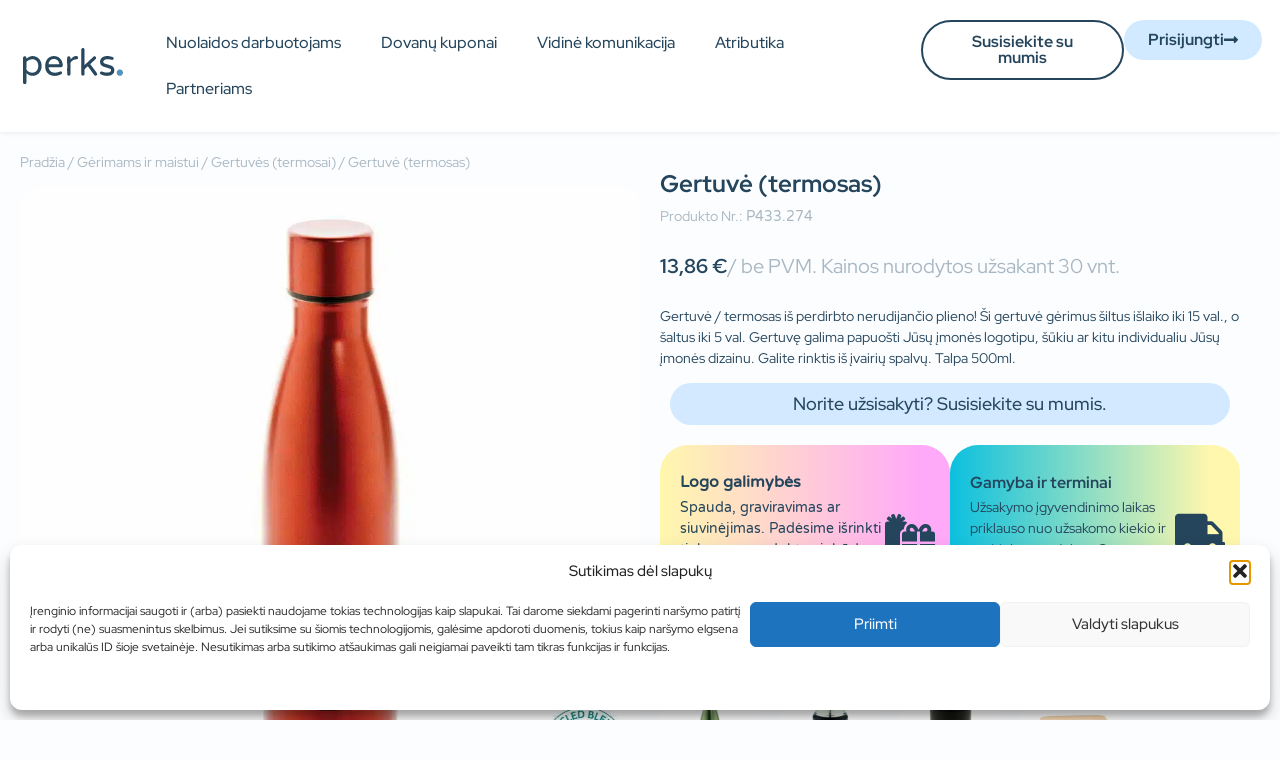

--- FILE ---
content_type: text/html; charset=UTF-8
request_url: https://perks.lt/gerimams-ir-maistui/gertuves-termosai-su-logotipu/gertuve-termosas-92/
body_size: 29646
content:
<!doctype html>
<html lang="lt-LT">
<head>
	<meta charset="UTF-8">
	<meta name="viewport" content="width=device-width, initial-scale=1">
	<link rel="profile" href="https://gmpg.org/xfn/11">
	<meta name='robots' content='index, follow, max-image-preview:large, max-snippet:-1, max-video-preview:-1' />

	<!-- This site is optimized with the Yoast SEO plugin v26.7 - https://yoast.com/wordpress/plugins/seo/ -->
	<title>Gertuvė (termosas) su logotipu | perks.lt</title>
	<meta name="description" content="Gertuvė (termosas) su logotipu. Nustebinkite savo darbuootjus ir verslo partnerius personalizuotomis dovanomis su logotipu ar šūkiu." />
	<link rel="canonical" href="https://perks.lt/gerimams-ir-maistui/gertuves-termosai-su-logotipu/gertuve-termosas-92/" />
	<meta property="og:locale" content="lt_LT" />
	<meta property="og:type" content="article" />
	<meta property="og:title" content="Gertuvė (termosas) su logotipu | perks.lt" />
	<meta property="og:description" content="Gertuvė (termosas) su logotipu. Nustebinkite savo darbuootjus ir verslo partnerius personalizuotomis dovanomis su logotipu ar šūkiu." />
	<meta property="og:url" content="https://perks.lt/gerimams-ir-maistui/gertuves-termosai-su-logotipu/gertuve-termosas-92/" />
	<meta property="og:site_name" content="perks.lt" />
	<meta property="article:modified_time" content="2023-08-13T11:28:26+00:00" />
	<meta property="og:image" content="https://perks.lt/wp-content/uploads/2022/10/P433.274__B_1__1cc36fc83065473587f3114ac985ee69.jpg" />
	<meta property="og:image:width" content="1024" />
	<meta property="og:image:height" content="1024" />
	<meta property="og:image:type" content="image/jpeg" />
	<meta name="twitter:card" content="summary_large_image" />
	<script type="application/ld+json" class="yoast-schema-graph">{"@context":"https://schema.org","@graph":[{"@type":"WebPage","@id":"https://perks.lt/gerimams-ir-maistui/gertuves-termosai-su-logotipu/gertuve-termosas-92/","url":"https://perks.lt/gerimams-ir-maistui/gertuves-termosai-su-logotipu/gertuve-termosas-92/","name":"Gertuvė (termosas) su logotipu | perks.lt","isPartOf":{"@id":"https://perks.lt/#website"},"primaryImageOfPage":{"@id":"https://perks.lt/gerimams-ir-maistui/gertuves-termosai-su-logotipu/gertuve-termosas-92/#primaryimage"},"image":{"@id":"https://perks.lt/gerimams-ir-maistui/gertuves-termosai-su-logotipu/gertuve-termosas-92/#primaryimage"},"thumbnailUrl":"https://perks.lt/wp-content/uploads/2022/10/P433.274__B_1__1cc36fc83065473587f3114ac985ee69.jpg","datePublished":"2022-12-20T16:57:39+00:00","dateModified":"2023-08-13T11:28:26+00:00","description":"Gertuvė (termosas) su logotipu. Nustebinkite savo darbuootjus ir verslo partnerius personalizuotomis dovanomis su logotipu ar šūkiu.","breadcrumb":{"@id":"https://perks.lt/gerimams-ir-maistui/gertuves-termosai-su-logotipu/gertuve-termosas-92/#breadcrumb"},"inLanguage":"lt-LT","potentialAction":[{"@type":"ReadAction","target":["https://perks.lt/gerimams-ir-maistui/gertuves-termosai-su-logotipu/gertuve-termosas-92/"]}]},{"@type":"ImageObject","inLanguage":"lt-LT","@id":"https://perks.lt/gerimams-ir-maistui/gertuves-termosai-su-logotipu/gertuve-termosas-92/#primaryimage","url":"https://perks.lt/wp-content/uploads/2022/10/P433.274__B_1__1cc36fc83065473587f3114ac985ee69.jpg","contentUrl":"https://perks.lt/wp-content/uploads/2022/10/P433.274__B_1__1cc36fc83065473587f3114ac985ee69.jpg","width":1024,"height":1024,"caption":"Gertuvė su logotipu"},{"@type":"BreadcrumbList","@id":"https://perks.lt/gerimams-ir-maistui/gertuves-termosai-su-logotipu/gertuve-termosas-92/#breadcrumb","itemListElement":[{"@type":"ListItem","position":1,"name":"Pagrindinis","item":"https://perks.lt/"},{"@type":"ListItem","position":2,"name":"Visi produktai","item":"https://perks.lt/visi-produktai/"},{"@type":"ListItem","position":3,"name":"Gertuvė (termosas)"}]},{"@type":"WebSite","@id":"https://perks.lt/#website","url":"https://perks.lt/","name":"perks.lt","description":"Verslo ir darbuotojus dovanos. Pasirūpinsime, kad maža staigmena virstų didele šypsena. Personalizuotos verslo ir darbuotojų dovanos.","publisher":{"@id":"https://perks.lt/#organization"},"potentialAction":[{"@type":"SearchAction","target":{"@type":"EntryPoint","urlTemplate":"https://perks.lt/?s={search_term_string}"},"query-input":{"@type":"PropertyValueSpecification","valueRequired":true,"valueName":"search_term_string"}}],"inLanguage":"lt-LT"},{"@type":"Organization","@id":"https://perks.lt/#organization","name":"perks.lt","url":"https://perks.lt/","logo":{"@type":"ImageObject","inLanguage":"lt-LT","@id":"https://perks.lt/#/schema/logo/image/","url":"https://perks.lt/wp-content/uploads/2022/07/perks-logo.svg","contentUrl":"https://perks.lt/wp-content/uploads/2022/07/perks-logo.svg","width":277,"height":99,"caption":"perks.lt"},"image":{"@id":"https://perks.lt/#/schema/logo/image/"}}]}</script>
	<!-- / Yoast SEO plugin. -->


<meta http-equiv="x-dns-prefetch-control" content="on">
<link href="https://app.ecwid.com" rel="preconnect" crossorigin />
<link href="https://ecomm.events" rel="preconnect" crossorigin />
<link href="https://d1q3axnfhmyveb.cloudfront.net" rel="preconnect" crossorigin />
<link href="https://dqzrr9k4bjpzk.cloudfront.net" rel="preconnect" crossorigin />
<link href="https://d1oxsl77a1kjht.cloudfront.net" rel="preconnect" crossorigin>
<link rel='dns-prefetch' href='//capi-automation.s3.us-east-2.amazonaws.com' />
<link rel='dns-prefetch' href='//www.googletagmanager.com' />
<link rel="alternate" type="application/rss+xml" title="perks.lt &raquo; Įrašų RSS srautas" href="https://perks.lt/feed/" />
<link rel="alternate" type="application/rss+xml" title="perks.lt &raquo; Komentarų RSS srautas" href="https://perks.lt/comments/feed/" />
<link rel="alternate" title="oEmbed (JSON)" type="application/json+oembed" href="https://perks.lt/wp-json/oembed/1.0/embed?url=https%3A%2F%2Fperks.lt%2Fgerimams-ir-maistui%2Fgertuves-termosai-su-logotipu%2Fgertuve-termosas-92%2F" />
<link rel="alternate" title="oEmbed (XML)" type="text/xml+oembed" href="https://perks.lt/wp-json/oembed/1.0/embed?url=https%3A%2F%2Fperks.lt%2Fgerimams-ir-maistui%2Fgertuves-termosai-su-logotipu%2Fgertuve-termosas-92%2F&#038;format=xml" />
<style id='wp-img-auto-sizes-contain-inline-css'>
img:is([sizes=auto i],[sizes^="auto," i]){contain-intrinsic-size:3000px 1500px}
/*# sourceURL=wp-img-auto-sizes-contain-inline-css */
</style>

<style id='cost-calculator-builder-calculator-selector-style-inline-css'>
/*!***************************************************************************************************************************************************************************************************************************************!*\
  !*** css ./node_modules/css-loader/dist/cjs.js??ruleSet[1].rules[4].use[1]!./node_modules/postcss-loader/dist/cjs.js??ruleSet[1].rules[4].use[2]!./node_modules/sass-loader/dist/cjs.js??ruleSet[1].rules[4].use[3]!./src/style.scss ***!
  \***************************************************************************************************************************************************************************************************************************************/
.ccb-gutenberg-block {
  padding: 20px;
  border: 1px solid black;
}
.ccb-gutenberg-block__header {
  display: flex;
  align-items: center;
  margin-bottom: 20px;
}
.ccb-gutenberg-block__icon {
  margin-right: 20px;
}

/*# sourceMappingURL=style-index.css.map*/
/*# sourceURL=https://perks.lt/wp-content/plugins/cost-calculator-builder/includes/gutenberg-block/build/style-index.css */
</style>
<link rel='stylesheet' id='ecwid-css-css' href='https://perks.lt/wp-content/plugins/ecwid-shopping-cart/css/frontend.css?ver=7.0.5' media='all' />
<link rel='stylesheet' id='photoswipe-css' href='https://perks.lt/wp-content/plugins/woocommerce/assets/css/photoswipe/photoswipe.min.css?ver=10.4.3' media='all' />
<link rel='stylesheet' id='photoswipe-default-skin-css' href='https://perks.lt/wp-content/plugins/woocommerce/assets/css/photoswipe/default-skin/default-skin.min.css?ver=10.4.3' media='all' />
<link rel='stylesheet' id='woocommerce-layout-css' href='https://perks.lt/wp-content/plugins/woocommerce/assets/css/woocommerce-layout.css?ver=10.4.3' media='all' />
<link rel='stylesheet' id='woocommerce-smallscreen-css' href='https://perks.lt/wp-content/plugins/woocommerce/assets/css/woocommerce-smallscreen.css?ver=10.4.3' media='only screen and (max-width: 768px)' />
<link rel='stylesheet' id='woocommerce-general-css' href='https://perks.lt/wp-content/plugins/woocommerce/assets/css/woocommerce.css?ver=10.4.3' media='all' />
<style id='woocommerce-inline-inline-css'>
.woocommerce form .form-row .required { visibility: visible; }
/*# sourceURL=woocommerce-inline-inline-css */
</style>
<link rel='stylesheet' id='cmplz-general-css' href='https://perks.lt/wp-content/plugins/complianz-gdpr/assets/css/cookieblocker.min.css?ver=1766125580' media='all' />
<link rel='stylesheet' id='ec-elementor-css' href='https://perks.lt/wp-content/plugins/ecwid-shopping-cart/css/integrations/elementor.css?ver=7.0.5' media='all' />
<link rel='stylesheet' id='weglot-css-css' href='https://perks.lt/wp-content/plugins/weglot/dist/css/front-css.css?ver=5.2' media='all' />
<link rel='stylesheet' id='new-flag-css-css' href='https://perks.lt/wp-content/plugins/weglot/dist/css/new-flags.css?ver=5.2' media='all' />
<style id='custom-flag-handle-inline-css'>
.weglot-flags.flag-0.wg-ru>a:before,.weglot-flags.flag-0.wg-ru>span:before {background-image: url(https://cdn.weglot.com/custom-flags/3386809_1706797351.png); }.weglot-flags.flag-1.wg-ru>a:before,.weglot-flags.flag-1.wg-ru>span:before {background-image: url(https://cdn.weglot.com/custom-flags/3386809_1706797351.png); }.weglot-flags.flag-2.wg-ru>a:before,.weglot-flags.flag-2.wg-ru>span:before {background-image: url(https://cdn.weglot.com/custom-flags/3386809_1706797351.png); }.weglot-flags.flag-3.wg-ru>a:before,.weglot-flags.flag-3.wg-ru>span:before {background-image: url(https://cdn.weglot.com/custom-flags/3386809_1706797351.png); }
/*# sourceURL=custom-flag-handle-inline-css */
</style>
<link rel='stylesheet' id='woo-variation-swatches-css' href='https://perks.lt/wp-content/plugins/woo-variation-swatches/assets/css/frontend.min.css?ver=1763107574' media='all' />
<style id='woo-variation-swatches-inline-css'>
:root {
--wvs-tick:url("data:image/svg+xml;utf8,%3Csvg filter='drop-shadow(0px 0px 2px rgb(0 0 0 / .8))' xmlns='http://www.w3.org/2000/svg'  viewBox='0 0 30 30'%3E%3Cpath fill='none' stroke='%23ffffff' stroke-linecap='round' stroke-linejoin='round' stroke-width='4' d='M4 16L11 23 27 7'/%3E%3C/svg%3E");

--wvs-cross:url("data:image/svg+xml;utf8,%3Csvg filter='drop-shadow(0px 0px 5px rgb(255 255 255 / .6))' xmlns='http://www.w3.org/2000/svg' width='72px' height='72px' viewBox='0 0 24 24'%3E%3Cpath fill='none' stroke='%23ffbfbf' stroke-linecap='round' stroke-width='0.6' d='M5 5L19 19M19 5L5 19'/%3E%3C/svg%3E");
--wvs-single-product-item-width:20px;
--wvs-single-product-item-height:20px;
--wvs-single-product-item-font-size:14px}
/*# sourceURL=woo-variation-swatches-inline-css */
</style>
<link rel='stylesheet' id='hello-elementor-css' href='https://perks.lt/wp-content/themes/hello-elementor/style.min.css?ver=3.0.1' media='all' />
<link rel='stylesheet' id='hello-elementor-theme-style-css' href='https://perks.lt/wp-content/themes/hello-elementor/theme.min.css?ver=3.0.1' media='all' />
<link rel='stylesheet' id='hello-elementor-header-footer-css' href='https://perks.lt/wp-content/themes/hello-elementor/header-footer.min.css?ver=3.0.1' media='all' />
<link rel='stylesheet' id='elementor-frontend-css' href='https://perks.lt/wp-content/plugins/elementor/assets/css/frontend.min.css?ver=3.34.1' media='all' />
<link rel='stylesheet' id='elementor-post-6-css' href='https://perks.lt/wp-content/uploads/elementor/css/post-6.css?ver=1768590708' media='all' />
<link rel='stylesheet' id='widget-image-css' href='https://perks.lt/wp-content/plugins/elementor/assets/css/widget-image.min.css?ver=3.34.1' media='all' />
<link rel='stylesheet' id='widget-nav-menu-css' href='https://perks.lt/wp-content/plugins/elementor-pro/assets/css/widget-nav-menu.min.css?ver=3.34.0' media='all' />
<link rel='stylesheet' id='e-sticky-css' href='https://perks.lt/wp-content/plugins/elementor-pro/assets/css/modules/sticky.min.css?ver=3.34.0' media='all' />
<link rel='stylesheet' id='widget-icon-box-css' href='https://perks.lt/wp-content/plugins/elementor/assets/css/widget-icon-box.min.css?ver=3.34.1' media='all' />
<link rel='stylesheet' id='widget-social-icons-css' href='https://perks.lt/wp-content/plugins/elementor/assets/css/widget-social-icons.min.css?ver=3.34.1' media='all' />
<link rel='stylesheet' id='e-apple-webkit-css' href='https://perks.lt/wp-content/plugins/elementor/assets/css/conditionals/apple-webkit.min.css?ver=3.34.1' media='all' />
<link rel='stylesheet' id='widget-heading-css' href='https://perks.lt/wp-content/plugins/elementor/assets/css/widget-heading.min.css?ver=3.34.1' media='all' />
<link rel='stylesheet' id='widget-woocommerce-product-images-css' href='https://perks.lt/wp-content/plugins/elementor-pro/assets/css/widget-woocommerce-product-images.min.css?ver=3.34.0' media='all' />
<link rel='stylesheet' id='widget-woocommerce-product-price-css' href='https://perks.lt/wp-content/plugins/elementor-pro/assets/css/widget-woocommerce-product-price.min.css?ver=3.34.0' media='all' />
<link rel='stylesheet' id='widget-woocommerce-products-css' href='https://perks.lt/wp-content/plugins/elementor-pro/assets/css/widget-woocommerce-products.min.css?ver=3.34.0' media='all' />
<link rel='stylesheet' id='widget-nested-accordion-css' href='https://perks.lt/wp-content/plugins/elementor/assets/css/widget-nested-accordion.min.css?ver=3.34.1' media='all' />
<link rel='stylesheet' id='e-animation-fadeInRight-css' href='https://perks.lt/wp-content/plugins/elementor/assets/lib/animations/styles/fadeInRight.min.css?ver=3.34.1' media='all' />
<link rel='stylesheet' id='e-popup-css' href='https://perks.lt/wp-content/plugins/elementor-pro/assets/css/conditionals/popup.min.css?ver=3.34.0' media='all' />
<link rel='stylesheet' id='widget-form-css' href='https://perks.lt/wp-content/plugins/elementor-pro/assets/css/widget-form.min.css?ver=3.34.0' media='all' />
<link rel='stylesheet' id='e-animation-fadeIn-css' href='https://perks.lt/wp-content/plugins/elementor/assets/lib/animations/styles/fadeIn.min.css?ver=3.34.1' media='all' />
<link rel='stylesheet' id='widget-spacer-css' href='https://perks.lt/wp-content/plugins/elementor/assets/css/widget-spacer.min.css?ver=3.34.1' media='all' />
<link rel='stylesheet' id='elementor-icons-css' href='https://perks.lt/wp-content/plugins/elementor/assets/lib/eicons/css/elementor-icons.min.css?ver=5.45.0' media='all' />
<link rel='stylesheet' id='elementor-post-536-css' href='https://perks.lt/wp-content/uploads/elementor/css/post-536.css?ver=1768590901' media='all' />
<link rel='stylesheet' id='elementor-post-18-css' href='https://perks.lt/wp-content/uploads/elementor/css/post-18.css?ver=1768590901' media='all' />
<link rel='stylesheet' id='elementor-post-566-css' href='https://perks.lt/wp-content/uploads/elementor/css/post-566.css?ver=1768590901' media='all' />
<link rel='stylesheet' id='elementor-post-2775-css' href='https://perks.lt/wp-content/uploads/elementor/css/post-2775.css?ver=1768590708' media='all' />
<link rel='stylesheet' id='elementor-post-34674-css' href='https://perks.lt/wp-content/uploads/elementor/css/post-34674.css?ver=1768590708' media='all' />
<link rel='stylesheet' id='elementor-post-26304-css' href='https://perks.lt/wp-content/uploads/elementor/css/post-26304.css?ver=1768590708' media='all' />
<link rel='stylesheet' id='elementor-post-6018-css' href='https://perks.lt/wp-content/uploads/elementor/css/post-6018.css?ver=1768590708' media='all' />
<link rel='stylesheet' id='elementor-post-71-css' href='https://perks.lt/wp-content/uploads/elementor/css/post-71.css?ver=1768591085' media='all' />
<link rel='stylesheet' id='e-woocommerce-notices-css' href='https://perks.lt/wp-content/plugins/elementor-pro/assets/css/woocommerce-notices.min.css?ver=3.34.0' media='all' />
<link rel='stylesheet' id='elementor-gf-local-redhatdisplay-css' href='https://perks.lt/wp-content/uploads/elementor/google-fonts/css/redhatdisplay.css?ver=1743678268' media='all' />
<link rel='stylesheet' id='elementor-gf-local-varelaround-css' href='https://perks.lt/wp-content/uploads/elementor/google-fonts/css/varelaround.css?ver=1743319704' media='all' />
<link rel='stylesheet' id='elementor-icons-shared-0-css' href='https://perks.lt/wp-content/plugins/elementor/assets/lib/font-awesome/css/fontawesome.min.css?ver=5.15.3' media='all' />
<link rel='stylesheet' id='elementor-icons-fa-solid-css' href='https://perks.lt/wp-content/plugins/elementor/assets/lib/font-awesome/css/solid.min.css?ver=5.15.3' media='all' />
<link rel='stylesheet' id='elementor-icons-fa-brands-css' href='https://perks.lt/wp-content/plugins/elementor/assets/lib/font-awesome/css/brands.min.css?ver=5.15.3' media='all' />
<script src="https://perks.lt/wp-includes/js/jquery/jquery.min.js?ver=3.7.1" id="jquery-core-js"></script>
<script src="https://perks.lt/wp-includes/js/jquery/jquery-migrate.min.js?ver=3.4.1" id="jquery-migrate-js"></script>
<script src="https://perks.lt/wp-content/plugins/woocommerce/assets/js/zoom/jquery.zoom.min.js?ver=1.7.21-wc.10.4.3" id="wc-zoom-js" defer data-wp-strategy="defer"></script>
<script src="https://perks.lt/wp-content/plugins/woocommerce/assets/js/flexslider/jquery.flexslider.min.js?ver=2.7.2-wc.10.4.3" id="wc-flexslider-js" defer data-wp-strategy="defer"></script>
<script src="https://perks.lt/wp-content/plugins/woocommerce/assets/js/photoswipe/photoswipe.min.js?ver=4.1.1-wc.10.4.3" id="wc-photoswipe-js" defer data-wp-strategy="defer"></script>
<script src="https://perks.lt/wp-content/plugins/woocommerce/assets/js/photoswipe/photoswipe-ui-default.min.js?ver=4.1.1-wc.10.4.3" id="wc-photoswipe-ui-default-js" defer data-wp-strategy="defer"></script>
<script id="wc-single-product-js-extra">
var wc_single_product_params = {"i18n_required_rating_text":"Pasirinkite \u012fvertinim\u0105","i18n_rating_options":["1 i\u0161 5 \u017evaig\u017edu\u010di\u0173","2 i\u0161 5 \u017evaig\u017edu\u010di\u0173","3 i\u0161 5 \u017evaig\u017edu\u010di\u0173","4 i\u0161 5 \u017evaig\u017edu\u010di\u0173","5 i\u0161 5 \u017evaig\u017edu\u010di\u0173"],"i18n_product_gallery_trigger_text":"View full-screen image gallery","review_rating_required":"yes","flexslider":{"rtl":false,"animation":"slide","smoothHeight":true,"directionNav":false,"controlNav":"thumbnails","slideshow":false,"animationSpeed":500,"animationLoop":false,"allowOneSlide":false},"zoom_enabled":"1","zoom_options":[],"photoswipe_enabled":"1","photoswipe_options":{"shareEl":false,"closeOnScroll":false,"history":false,"hideAnimationDuration":0,"showAnimationDuration":0},"flexslider_enabled":"1"};
//# sourceURL=wc-single-product-js-extra
</script>
<script src="https://perks.lt/wp-content/plugins/woocommerce/assets/js/frontend/single-product.min.js?ver=10.4.3" id="wc-single-product-js" defer data-wp-strategy="defer"></script>
<script src="https://perks.lt/wp-content/plugins/woocommerce/assets/js/jquery-blockui/jquery.blockUI.min.js?ver=2.7.0-wc.10.4.3" id="wc-jquery-blockui-js" data-wp-strategy="defer"></script>
<script src="https://perks.lt/wp-content/plugins/woocommerce/assets/js/js-cookie/js.cookie.min.js?ver=2.1.4-wc.10.4.3" id="wc-js-cookie-js" defer data-wp-strategy="defer"></script>
<script id="woocommerce-js-extra">
var woocommerce_params = {"ajax_url":"/wp-admin/admin-ajax.php","wc_ajax_url":"/?wc-ajax=%%endpoint%%","i18n_password_show":"Rodyti slapta\u017eod\u012f","i18n_password_hide":"Sl\u0117pti slapta\u017eod\u012f"};
//# sourceURL=woocommerce-js-extra
</script>
<script src="https://perks.lt/wp-content/plugins/woocommerce/assets/js/frontend/woocommerce.min.js?ver=10.4.3" id="woocommerce-js" defer data-wp-strategy="defer"></script>
<script src="https://perks.lt/wp-content/plugins/weglot/dist/front-js.js?ver=5.2" id="wp-weglot-js-js"></script>

<!-- Google tag (gtag.js) snippet added by Site Kit -->
<!-- Google Analytics snippet added by Site Kit -->
<script src="https://www.googletagmanager.com/gtag/js?id=GT-NCLQMX" id="google_gtagjs-js" async></script>
<script id="google_gtagjs-js-after">
window.dataLayer = window.dataLayer || [];function gtag(){dataLayer.push(arguments);}
gtag("set","linker",{"domains":["perks.lt"]});
gtag("js", new Date());
gtag("set", "developer_id.dZTNiMT", true);
gtag("config", "GT-NCLQMX");
//# sourceURL=google_gtagjs-js-after
</script>
<link rel="https://api.w.org/" href="https://perks.lt/wp-json/" /><link rel="alternate" title="JSON" type="application/json" href="https://perks.lt/wp-json/wp/v2/product/15904" /><link rel="EditURI" type="application/rsd+xml" title="RSD" href="https://perks.lt/xmlrpc.php?rsd" />
<meta name="generator" content="WordPress 6.9" />
<meta name="generator" content="WooCommerce 10.4.3" />
<link rel='shortlink' href='https://perks.lt/?p=15904' />
<script type="text/javascript">window.ccb_nonces = {"ccb_payment":"45b4f77b32","ccb_contact_form":"b5131b4dea","ccb_woo_checkout":"2e63ec317b","ccb_add_order":"340c9cddc2","ccb_orders":"7a657273a9","ccb_send_invoice":"702d5833c2","ccb_get_invoice":"374e2c1fb7","ccb_wp_hook_nonce":"cf75049932","ccb_razorpay_receive":"c88ec08f48","ccb_woocommerce_payment":"adcb4545f5","ccb_calc_views":"69d4c21511","ccb_calc_interactions":"21da1c2920"};</script><script data-cfasync="false" data-no-optimize="1" type="text/javascript">
window.ec = window.ec || Object()
window.ec.config = window.ec.config || Object();
window.ec.config.enable_canonical_urls = true;

</script>
<meta name="generator" content="Site Kit by Google 1.170.0" />			<style>.cmplz-hidden {
					display: none !important;
				}</style>
<script type="application/json" id="weglot-data">{"website":"https:\/\/perks.lt\/","uid":"34f49bf63b","project_slug":"perks-lt","language_from":"lt","language_from_custom_flag":null,"language_from_custom_name":null,"excluded_paths":[{"type":"CONTAIN","value":"\/dovanos-darbuotojams","language_button_displayed":false,"exclusion_behavior":"REDIRECT","excluded_languages":[],"regex":"\/dovanos\\-darbuotojams"},{"type":"CONTAIN","value":"\/visi-produktai","language_button_displayed":false,"exclusion_behavior":"REDIRECT","excluded_languages":[],"regex":"\/visi\\-produktai"},{"type":"CONTAIN","value":"\/katalogai","language_button_displayed":false,"exclusion_behavior":"REDIRECT","excluded_languages":[],"regex":"\/katalogai"},{"type":"CONTAIN","value":"\/nuolaidos-darbuotojams","language_button_displayed":false,"exclusion_behavior":"REDIRECT","excluded_languages":[],"regex":"\/nuolaidos\\-darbuotojams"},{"type":"CONTAIN","value":"\/verslo-dovanos","language_button_displayed":false,"exclusion_behavior":"REDIRECT","excluded_languages":[],"regex":"\/verslo\\-dovanos"},{"type":"CONTAIN","value":"\/tapkite-partneriu","language_button_displayed":false,"exclusion_behavior":"REDIRECT","excluded_languages":[],"regex":"\/tapkite\\-partneriu"},{"type":"CONTAIN","value":"\/privatumo-politika","language_button_displayed":false,"exclusion_behavior":"REDIRECT","excluded_languages":[],"regex":"\/privatumo\\-politika"},{"type":"CONTAIN","value":"\/bendrosios-taisykles","language_button_displayed":false,"exclusion_behavior":"REDIRECT","excluded_languages":[],"regex":"\/bendrosios\\-taisykles"},{"type":"CONTAIN","value":"\/kontaktai-rekvizitai","language_button_displayed":false,"exclusion_behavior":"REDIRECT","excluded_languages":[],"regex":"\/kontaktai\\-rekvizitai"},{"type":"CONTAIN","value":"\/apranga\/","language_button_displayed":false,"exclusion_behavior":"REDIRECT","excluded_languages":[],"regex":"\/apranga\/"},{"type":"CONTAIN","value":"\/dovanu-rinkiniai\/","language_button_displayed":false,"exclusion_behavior":"REDIRECT","excluded_languages":[],"regex":"\/dovanu\\-rinkiniai\/"},{"type":"CONTAIN","value":"\/gerimams-ir-maistui\/","language_button_displayed":false,"exclusion_behavior":"REDIRECT","excluded_languages":[],"regex":"\/gerimams\\-ir\\-maistui\/"},{"type":"CONTAIN","value":"\/irankiai\/","language_button_displayed":false,"exclusion_behavior":"REDIRECT","excluded_languages":[],"regex":"\/irankiai\/"},{"type":"CONTAIN","value":"\/kuprines-krepsiai\/","language_button_displayed":false,"exclusion_behavior":"REDIRECT","excluded_languages":[],"regex":"\/kuprines\\-krepsiai\/"},{"type":"CONTAIN","value":"\/namams\/","language_button_displayed":false,"exclusion_behavior":"REDIRECT","excluded_languages":[],"regex":"\/namams\/"},{"type":"CONTAIN","value":"\/ofiso-aksesurai\/","language_button_displayed":false,"exclusion_behavior":"REDIRECT","excluded_languages":[],"regex":"\/ofiso\\-aksesurai\/"},{"type":"CONTAIN","value":"\/onboarding-rinkiniai\/","language_button_displayed":false,"exclusion_behavior":"REDIRECT","excluded_languages":[],"regex":"\/onboarding\\-rinkiniai\/"},{"type":"CONTAIN","value":"\/ranksluosciai-ir-pledai-su-logotipu\/","language_button_displayed":false,"exclusion_behavior":"REDIRECT","excluded_languages":[],"regex":"\/ranksluosciai\\-ir\\-pledai\\-su\\-logotipu\/"},{"type":"CONTAIN","value":"\/skanumynai\/","language_button_displayed":false,"exclusion_behavior":"REDIRECT","excluded_languages":[],"regex":"\/skanumynai\/"},{"type":"CONTAIN","value":"\/skeciai-su-logotipu\/","language_button_displayed":false,"exclusion_behavior":"REDIRECT","excluded_languages":[],"regex":"\/skeciai\\-su\\-logotipu\/"},{"type":"CONTAIN","value":"\/technologijos\/","language_button_displayed":false,"exclusion_behavior":"REDIRECT","excluded_languages":[],"regex":"\/technologijos\/"},{"type":"CONTAIN","value":"\/rezervacija","language_button_displayed":false,"exclusion_behavior":"REDIRECT","excluded_languages":[],"regex":"\/rezervacija"},{"type":"CONTAIN","value":"\/pridekite-nuolaida","language_button_displayed":false,"exclusion_behavior":"REDIRECT","excluded_languages":[],"regex":"\/pridekite\\-nuolaida"},{"type":"CONTAIN","value":"\/onboarding-box","language_button_displayed":false,"exclusion_behavior":"REDIRECT","excluded_languages":[],"regex":"\/onboarding\\-box"},{"type":"CONTAIN","value":"\/rasymui-ir-uzrasams","language_button_displayed":false,"exclusion_behavior":"REDIRECT","excluded_languages":[],"regex":"\/rasymui\\-ir\\-uzrasams"},{"type":"CONTAIN","value":"\/rasymui-ir-uzrasams\/uzrasu-knygutes-su-logotipu","language_button_displayed":false,"exclusion_behavior":"REDIRECT","excluded_languages":[],"regex":"\/rasymui\\-ir\\-uzrasams\/uzrasu\\-knygutes\\-su\\-logotipu"},{"type":"CONTAIN","value":"\/rasymui-ir-uzrasams\/uzrasu-knygutes-su-logotipu\/uzrasu-knygute","language_button_displayed":false,"exclusion_behavior":"REDIRECT","excluded_languages":[],"regex":"\/rasymui\\-ir\\-uzrasams\/uzrasu\\-knygutes\\-su\\-logotipu\/uzrasu\\-knygute"},{"type":"IS_EXACTLY","value":"\/onboarding-box","language_button_displayed":false,"exclusion_behavior":"REDIRECT","excluded_languages":[],"regex":"^\/onboarding\\-box$"},{"type":"CONTAIN","value":"\/rasymui-ir-uzrasams\/uzrasu-knygutes-su-logotipu\/uzrasu-knygute-9","language_button_displayed":false,"exclusion_behavior":"REDIRECT","excluded_languages":[],"regex":"\/rasymui\\-ir\\-uzrasams\/uzrasu\\-knygutes\\-su\\-logotipu\/uzrasu\\-knygute\\-9"},{"type":"CONTAIN","value":"\/prisijungimas\/metso-outotec\/","language_button_displayed":false,"exclusion_behavior":"REDIRECT","excluded_languages":[],"regex":"\/prisijungimas\/metso\\-outotec\/"},{"type":"CONTAIN","value":"\/prisijungimas\/video-en\/","language_button_displayed":false,"exclusion_behavior":"REDIRECT","excluded_languages":[],"regex":"\/prisijungimas\/video\\-en\/"},{"type":"CONTAIN","value":"\/prisijungimas\/video\/","language_button_displayed":false,"exclusion_behavior":"REDIRECT","excluded_languages":[],"regex":"\/prisijungimas\/video\/"},{"type":"CONTAIN","value":"\/video\/","language_button_displayed":false,"exclusion_behavior":"REDIRECT","excluded_languages":[],"regex":"\/video\/"},{"type":"CONTAIN","value":"\/video-en\/","language_button_displayed":false,"exclusion_behavior":"REDIRECT","excluded_languages":[],"regex":"\/video\\-en\/"},{"type":"CONTAIN","value":"\/prisijungimas-app\/","language_button_displayed":false,"exclusion_behavior":"REDIRECT","excluded_languages":[],"regex":"\/prisijungimas\\-app\/"},{"type":"CONTAIN","value":"\/mobile-app\/","language_button_displayed":false,"exclusion_behavior":"REDIRECT","excluded_languages":[],"regex":"\/mobile\\-app\/"},{"type":"IS_EXACTLY","value":"\/","language_button_displayed":false,"exclusion_behavior":"REDIRECT","excluded_languages":[],"regex":"^\/$"},{"type":"CONTAIN","value":"everwest","language_button_displayed":false,"exclusion_behavior":"REDIRECT","excluded_languages":[],"regex":"everwest"},{"type":"CONTAIN","value":"\/atributikos-parduotuve","language_button_displayed":false,"exclusion_behavior":"REDIRECT","excluded_languages":[],"regex":"\/atributikos\\-parduotuve"},{"type":"CONTAIN","value":"\/girteka-shop","language_button_displayed":false,"exclusion_behavior":"REDIRECT","excluded_languages":[],"regex":"\/girteka\\-shop"},{"type":"CONTAIN","value":"\/classtrucks-shop","language_button_displayed":false,"exclusion_behavior":"REDIRECT","excluded_languages":[],"regex":"\/classtrucks\\-shop"},{"type":"CONTAIN","value":"\/skaiciuokle","language_button_displayed":false,"exclusion_behavior":"REDIRECT","excluded_languages":[],"regex":"\/skaiciuokle"},{"type":"CONTAIN","value":"\/kuponu-pirkimo-taisykles-ir-salygos","language_button_displayed":false,"exclusion_behavior":"REDIRECT","excluded_languages":[],"regex":"\/kuponu\\-pirkimo\\-taisykles\\-ir\\-salygos"},{"type":"CONTAIN","value":"\/tndm","language_button_displayed":false,"exclusion_behavior":"REDIRECT","excluded_languages":[],"regex":"\/tndm"},{"type":"CONTAIN","value":"laikas","language_button_displayed":false,"exclusion_behavior":"REDIRECT","excluded_languages":[],"regex":"laikas"},{"type":"CONTAIN","value":"hrhint","language_button_displayed":false,"exclusion_behavior":"REDIRECT","excluded_languages":[],"regex":"hrhint"},{"type":"CONTAIN","value":"\/privacy-policy","language_button_displayed":false,"exclusion_behavior":"REDIRECT","excluded_languages":[],"regex":"\/privacy\\-policy"},{"type":"START_WITH","value":"\/app","language_button_displayed":false,"exclusion_behavior":"REDIRECT","excluded_languages":[],"regex":"^\/app"},{"type":"START_WITH","value":"\/dovanu-kuponai-darbuotojams","language_button_displayed":false,"exclusion_behavior":"REDIRECT","excluded_languages":[],"regex":"^\/dovanu\\-kuponai\\-darbuotojams"},{"type":"CONTAIN","value":"blogas","language_button_displayed":false,"exclusion_behavior":"REDIRECT","excluded_languages":[],"regex":"blogas"},{"type":"START_WITH","value":"\/duk","language_button_displayed":false,"exclusion_behavior":"REDIRECT","excluded_languages":[],"regex":"^\/duk"},{"type":"CONTAIN","value":"\/komunikacija\/","language_button_displayed":false,"exclusion_behavior":"REDIRECT","excluded_languages":[],"regex":"\/komunikacija\/"}],"excluded_blocks":[],"custom_settings":{"button_style":{"custom_css":"","is_dropdown":true,"with_flags":true,"full_name":true,"with_name":true,"flag_type":"rectangle_mat"},"translate_email":true,"translate_search":true,"wp_user_version":"4.2.4","translate_amp":false,"switchers":[{"style":{"with_name":true,"with_flags":true,"full_name":false,"flag_type":"square","color":"#3D46FB","bg_transparent":false,"size_scale":1},"opts":{"open_hover":true,"close_outside_click":false,"is_responsive":false,"display_device":"mobile","pixel_cutoff":768},"location":{"target":"","sibling":""},"name":"default","template":{"name":"vertical_expand","hash":"4e41852fad8d24ce5ef7035f06493dce11814d99"}}]},"pending_translation_enabled":false,"curl_ssl_check_enabled":true,"custom_css":null,"languages":[{"language_to":"en","custom_code":null,"custom_name":null,"custom_local_name":null,"provider":null,"enabled":true,"automatic_translation_enabled":true,"deleted_at":null,"connect_host_destination":null,"custom_flag":null},{"language_to":"ru","custom_code":null,"custom_name":null,"custom_local_name":"RU","provider":null,"enabled":false,"automatic_translation_enabled":false,"deleted_at":null,"connect_host_destination":null,"custom_flag":"https:\/\/cdn.weglot.com\/custom-flags\/3386809_1706797351.png"}],"organization_slug":"w-6656707109","api_domain":"cdn-api-weglot.com","current_language":"lt","switcher_links":{"lt":"https:\/\/perks.lt\/gerimams-ir-maistui\/gertuves-termosai-su-logotipu\/gertuve-termosas-92\/","en":"https:\/\/perks.lt\/en\/gerimams-ir-maistui\/gertuves-termosai-su-logotipu\/gertuve-termosas-92\/"},"original_path":"\/gerimams-ir-maistui\/gertuves-termosai-su-logotipu\/gertuve-termosas-92\/"}</script><meta name="description" content="Gertuvė / termosas iš perdirbto nerudijančio plieno! Ši gertuvė gėrimus šiltus išlaiko iki 15 val., o šaltus iki 5 val. Gertuvę galima papuošti Jūsų įmonės logotipu, šūkiu ar kitu individualiu Jūsų įmonės dizainu. Galite rinktis iš įvairių spalvų. Talpa 500ml.">
	<noscript><style>.woocommerce-product-gallery{ opacity: 1 !important; }</style></noscript>
	<meta name="generator" content="Elementor 3.34.1; features: additional_custom_breakpoints; settings: css_print_method-external, google_font-enabled, font_display-swap">
			<script data-service="facebook" data-category="marketing"  type="text/plain">
				!function(f,b,e,v,n,t,s){if(f.fbq)return;n=f.fbq=function(){n.callMethod?
					n.callMethod.apply(n,arguments):n.queue.push(arguments)};if(!f._fbq)f._fbq=n;
					n.push=n;n.loaded=!0;n.version='2.0';n.queue=[];t=b.createElement(e);t.async=!0;
					t.src=v;s=b.getElementsByTagName(e)[0];s.parentNode.insertBefore(t,s)}(window,
					document,'script','https://connect.facebook.net/en_US/fbevents.js');
			</script>
			<!-- WooCommerce Facebook Integration Begin -->
			<script data-service="facebook" data-category="marketing"  type="text/plain">

				fbq('init', '1050489652303776', {}, {
    "agent": "woocommerce_0-10.4.3-3.5.15"
});

				document.addEventListener( 'DOMContentLoaded', function() {
					// Insert placeholder for events injected when a product is added to the cart through AJAX.
					document.body.insertAdjacentHTML( 'beforeend', '<div class=\"wc-facebook-pixel-event-placeholder\"></div>' );
				}, false );

			</script>
			<!-- WooCommerce Facebook Integration End -->
						<style>
				.e-con.e-parent:nth-of-type(n+4):not(.e-lazyloaded):not(.e-no-lazyload),
				.e-con.e-parent:nth-of-type(n+4):not(.e-lazyloaded):not(.e-no-lazyload) * {
					background-image: none !important;
				}
				@media screen and (max-height: 1024px) {
					.e-con.e-parent:nth-of-type(n+3):not(.e-lazyloaded):not(.e-no-lazyload),
					.e-con.e-parent:nth-of-type(n+3):not(.e-lazyloaded):not(.e-no-lazyload) * {
						background-image: none !important;
					}
				}
				@media screen and (max-height: 640px) {
					.e-con.e-parent:nth-of-type(n+2):not(.e-lazyloaded):not(.e-no-lazyload),
					.e-con.e-parent:nth-of-type(n+2):not(.e-lazyloaded):not(.e-no-lazyload) * {
						background-image: none !important;
					}
				}
			</style>
			<link rel="icon" href="https://perks.lt/wp-content/uploads/2022/07/Favicon-100x100.png" sizes="32x32" />
<link rel="icon" href="https://perks.lt/wp-content/uploads/2022/07/Favicon-300x300.png" sizes="192x192" />
<link rel="apple-touch-icon" href="https://perks.lt/wp-content/uploads/2022/07/Favicon-300x300.png" />
<meta name="msapplication-TileImage" content="https://perks.lt/wp-content/uploads/2022/07/Favicon-300x300.png" />
</head>
<body data-cmplz=1 class="wp-singular product-template-default single single-product postid-15904 wp-custom-logo wp-theme-hello-elementor theme-hello-elementor woocommerce woocommerce-page woocommerce-no-js woo-variation-swatches wvs-behavior-blur wvs-theme-hello-elementor wvs-tooltip e-wc-error-notice e-wc-message-notice e-wc-info-notice elementor-default elementor-template-full-width elementor-kit-6 elementor-page-566">


<a class="skip-link screen-reader-text" href="#content">Eiti prie turinio</a>

		<header data-elementor-type="header" data-elementor-id="536" class="elementor elementor-536 elementor-location-header" data-elementor-post-type="elementor_library">
			<div class="elementor-element elementor-element-e6a1817 e-con-full elementor-hidden-tablet elementor-hidden-mobile e-flex e-con e-parent" data-id="e6a1817" data-element_type="container" data-settings="{&quot;background_background&quot;:&quot;classic&quot;,&quot;sticky&quot;:&quot;top&quot;,&quot;sticky_on&quot;:[&quot;desktop&quot;],&quot;sticky_offset&quot;:0,&quot;sticky_effects_offset&quot;:0,&quot;sticky_anchor_link_offset&quot;:0}">
		<div class="elementor-element elementor-element-c5239c3 e-con-full e-flex e-con e-child" data-id="c5239c3" data-element_type="container">
				<div class="elementor-element elementor-element-a877551 elementor-widget elementor-widget-theme-site-logo elementor-widget-image" data-id="a877551" data-element_type="widget" data-widget_type="theme-site-logo.default">
				<div class="elementor-widget-container">
											<a href="https://perks.lt">
			<img width="277" height="99" src="https://perks.lt/wp-content/uploads/2022/07/perks-logo.svg" class="attachment-full size-full wp-image-2237" alt="perks-logo" />				</a>
											</div>
				</div>
				</div>
		<div class="elementor-element elementor-element-90654df e-con-full e-flex e-con e-child" data-id="90654df" data-element_type="container">
				<div class="elementor-element elementor-element-6e9576a elementor-nav-menu--dropdown-tablet elementor-nav-menu__text-align-aside elementor-nav-menu--toggle elementor-nav-menu--burger elementor-widget elementor-widget-nav-menu" data-id="6e9576a" data-element_type="widget" data-settings="{&quot;layout&quot;:&quot;horizontal&quot;,&quot;submenu_icon&quot;:{&quot;value&quot;:&quot;&lt;i class=\&quot;fas fa-caret-down\&quot; aria-hidden=\&quot;true\&quot;&gt;&lt;\/i&gt;&quot;,&quot;library&quot;:&quot;fa-solid&quot;},&quot;toggle&quot;:&quot;burger&quot;}" data-widget_type="nav-menu.default">
				<div class="elementor-widget-container">
								<nav aria-label="Menu" class="elementor-nav-menu--main elementor-nav-menu__container elementor-nav-menu--layout-horizontal e--pointer-underline e--animation-fade">
				<ul id="menu-1-6e9576a" class="elementor-nav-menu"><li class="menu-item menu-item-type-post_type menu-item-object-page menu-item-3738"><a href="https://perks.lt/nuolaidos-darbuotojams/" class="elementor-item">Nuolaidos darbuotojams</a></li>
<li class="menu-item menu-item-type-post_type menu-item-object-page menu-item-38390"><a href="https://perks.lt/dovanu-kuponai-darbuotojams/" class="elementor-item">Dovanų kuponai</a></li>
<li class="menu-item menu-item-type-post_type menu-item-object-page menu-item-38881"><a href="https://perks.lt/komunikacija/" class="elementor-item">Vidinė komunikacija</a></li>
<li class="menu-item menu-item-type-post_type menu-item-object-page menu-item-38391"><a href="https://perks.lt/dovanos-darbuotojams/" class="elementor-item">Atributika</a></li>
<li class="menu-item menu-item-type-post_type menu-item-object-page menu-item-38392"><a href="https://perks.lt/tapkite-partneriu/" class="elementor-item">Partneriams</a></li>
</ul>			</nav>
					<div class="elementor-menu-toggle" role="button" tabindex="0" aria-label="Menu Toggle" aria-expanded="false">
			<i aria-hidden="true" role="presentation" class="elementor-menu-toggle__icon--open eicon-menu-bar"></i><i aria-hidden="true" role="presentation" class="elementor-menu-toggle__icon--close eicon-close"></i>		</div>
					<nav class="elementor-nav-menu--dropdown elementor-nav-menu__container" aria-hidden="true">
				<ul id="menu-2-6e9576a" class="elementor-nav-menu"><li class="menu-item menu-item-type-post_type menu-item-object-page menu-item-3738"><a href="https://perks.lt/nuolaidos-darbuotojams/" class="elementor-item" tabindex="-1">Nuolaidos darbuotojams</a></li>
<li class="menu-item menu-item-type-post_type menu-item-object-page menu-item-38390"><a href="https://perks.lt/dovanu-kuponai-darbuotojams/" class="elementor-item" tabindex="-1">Dovanų kuponai</a></li>
<li class="menu-item menu-item-type-post_type menu-item-object-page menu-item-38881"><a href="https://perks.lt/komunikacija/" class="elementor-item" tabindex="-1">Vidinė komunikacija</a></li>
<li class="menu-item menu-item-type-post_type menu-item-object-page menu-item-38391"><a href="https://perks.lt/dovanos-darbuotojams/" class="elementor-item" tabindex="-1">Atributika</a></li>
<li class="menu-item menu-item-type-post_type menu-item-object-page menu-item-38392"><a href="https://perks.lt/tapkite-partneriu/" class="elementor-item" tabindex="-1">Partneriams</a></li>
</ul>			</nav>
						</div>
				</div>
				<div class="elementor-element elementor-element-0fa227e elementor-widget elementor-widget-button" data-id="0fa227e" data-element_type="widget" data-widget_type="button.default">
				<div class="elementor-widget-container">
									<div class="elementor-button-wrapper">
					<a class="elementor-button elementor-button-link elementor-size-sm" href="#elementor-action%3Aaction%3Dpopup%3Aopen%26settings%3DeyJpZCI6IjM5NSIsInRvZ2dsZSI6ZmFsc2V9">
						<span class="elementor-button-content-wrapper">
									<span class="elementor-button-text">Susisiekite su mumis</span>
					</span>
					</a>
				</div>
								</div>
				</div>
				<div class="elementor-element elementor-element-d745016 elementor-widget elementor-widget-button" data-id="d745016" data-element_type="widget" data-widget_type="button.default">
				<div class="elementor-widget-container">
									<div class="elementor-button-wrapper">
					<a class="elementor-button elementor-button-link elementor-size-sm" href="https://app.perks.lt/" target="_blank">
						<span class="elementor-button-content-wrapper">
						<span class="elementor-button-icon">
				<i aria-hidden="true" class="fas fa-long-arrow-alt-right"></i>			</span>
									<span class="elementor-button-text">Prisijungti</span>
					</span>
					</a>
				</div>
								</div>
				</div>
				</div>
				</div>
		<div class="elementor-element elementor-element-f12f66a e-con-full elementor-hidden-desktop e-flex e-con e-parent" data-id="f12f66a" data-element_type="container" data-settings="{&quot;background_background&quot;:&quot;classic&quot;,&quot;sticky&quot;:&quot;top&quot;,&quot;sticky_on&quot;:[&quot;desktop&quot;,&quot;tablet&quot;,&quot;mobile&quot;],&quot;sticky_offset&quot;:0,&quot;sticky_effects_offset&quot;:0,&quot;sticky_anchor_link_offset&quot;:0}">
		<div class="elementor-element elementor-element-74aa2c7 e-flex e-con-boxed e-con e-child" data-id="74aa2c7" data-element_type="container" data-settings="{&quot;background_background&quot;:&quot;classic&quot;}">
					<div class="e-con-inner">
		<div class="elementor-element elementor-element-23228f4 e-con-full e-flex e-con e-child" data-id="23228f4" data-element_type="container">
				<div class="elementor-element elementor-element-6ec2f07 elementor-widget elementor-widget-image" data-id="6ec2f07" data-element_type="widget" data-widget_type="image.default">
				<div class="elementor-widget-container">
																<a href="https://perks.lt/">
							<img width="277" height="99" src="https://perks.lt/wp-content/uploads/2022/07/perks-logo.svg" class="attachment-full size-full wp-image-2237" alt="perks-logo" />								</a>
															</div>
				</div>
				</div>
		<div class="elementor-element elementor-element-c95e8d0 e-con-full e-flex e-con e-child" data-id="c95e8d0" data-element_type="container">
				<div class="elementor-element elementor-element-e9f5f29 elementor-widget-mobile__width-initial elementor-view-default elementor-widget elementor-widget-icon" data-id="e9f5f29" data-element_type="widget" data-widget_type="icon.default">
				<div class="elementor-widget-container">
							<div class="elementor-icon-wrapper">
			<a class="elementor-icon" href="#elementor-action%3Aaction%3Dpopup%3Aopen%26settings%3DeyJpZCI6IjcxIiwidG9nZ2xlIjpmYWxzZX0%3D">
			<svg xmlns="http://www.w3.org/2000/svg" xmlns:xlink="http://www.w3.org/1999/xlink" width="551" height="442" viewbox="0 0 551 442"><defs><clippath id="clip-Artboard_31"><rect width="551" height="442"></rect></clippath></defs><g id="Artboard_31" data-name="Artboard &#x2013; 31" clip-path="url(#clip-Artboard_31)"><g id="burger-menu-svgrepo-com_1_" data-name="burger-menu-svgrepo-com (1)" transform="translate(42 53.697)"><path id="Path_8931" data-name="Path 8931" d="M4,18H458" transform="translate(0 295.053)" fill="none" stroke="#24455c" stroke-linecap="round" stroke-width="55"></path><path id="Path_8932" data-name="Path 8932" d="M4,12H458" transform="translate(0 147.527)" fill="none" stroke="#24455c" stroke-linecap="round" stroke-width="55"></path><path id="Path_8933" data-name="Path 8933" d="M4,6H458" fill="none" stroke="#24455c" stroke-linecap="round" stroke-width="55"></path></g></g></svg>			</a>
		</div>
						</div>
				</div>
				<div class="elementor-element elementor-element-dbe627f elementor-widget elementor-widget-image" data-id="dbe627f" data-element_type="widget" data-widget_type="image.default">
				<div class="elementor-widget-container">
																<a href="https://play.google.com/store/apps/details?id=com.perks.app271493" target="_blank">
							<img fetchpriority="high" width="646" height="169" src="https://perks.lt/wp-content/uploads/2023/03/google-play-badge-1.png.webp" class="attachment-large size-large wp-image-22652" alt="" srcset="https://perks.lt/wp-content/uploads/2023/03/google-play-badge-1.png.webp 646w, https://perks.lt/wp-content/uploads/2023/03/google-play-badge-1-300x78.png.webp 300w, https://perks.lt/wp-content/uploads/2023/03/google-play-badge-1-600x157.png.webp 600w" sizes="(max-width: 646px) 100vw, 646px" />								</a>
															</div>
				</div>
				<div class="elementor-element elementor-element-c6c249e elementor-widget elementor-widget-image" data-id="c6c249e" data-element_type="widget" data-widget_type="image.default">
				<div class="elementor-widget-container">
																<a href="https://apps.apple.com/app/perks-lt/id6446649829" target="_blank">
							<img width="119" height="40" src="https://perks.lt/wp-content/uploads/2023/03/Download_on_the_App_Store_Badge_US-UK_RGB_blk_092917.svg" class="attachment-large size-large wp-image-22650" alt="" />								</a>
															</div>
				</div>
				</div>
					</div>
				</div>
				</div>
				</header>
		<div class="woocommerce-notices-wrapper"></div>		<div data-elementor-type="product" data-elementor-id="566" class="elementor elementor-566 elementor-location-single post-15904 product type-product status-publish has-post-thumbnail product_cat-gerimams-ir-maistui product_cat-gertuves-termosai-su-logotipu first instock taxable shipping-taxable purchasable product-type-simple product" data-elementor-post-type="elementor_library">
			<div class="elementor-element elementor-element-83efbcf e-flex e-con-boxed e-con e-parent" data-id="83efbcf" data-element_type="container">
					<div class="e-con-inner">
		<div class="elementor-element elementor-element-57341fd e-con-full e-flex e-con e-child" data-id="57341fd" data-element_type="container">
				<div class="elementor-element elementor-element-2309f70 elementor-widget elementor-widget-woocommerce-breadcrumb" data-id="2309f70" data-element_type="widget" data-widget_type="woocommerce-breadcrumb.default">
				<div class="elementor-widget-container">
					<nav class="woocommerce-breadcrumb" aria-label="Breadcrumb"><a href="https://perks.lt">Pradžia</a>&nbsp;&#47;&nbsp;<a href="https://perks.lt/gerimams-ir-maistui/">Gėrimams ir maistui</a>&nbsp;&#47;&nbsp;<a href="https://perks.lt/gerimams-ir-maistui/gertuves-termosai-su-logotipu/">Gertuvės (termosai)</a>&nbsp;&#47;&nbsp;Gertuvė (termosas)</nav>				</div>
				</div>
				<div class="elementor-element elementor-element-51605ee yes elementor-widget elementor-widget-woocommerce-product-images" data-id="51605ee" data-element_type="widget" data-widget_type="woocommerce-product-images.default">
				<div class="elementor-widget-container">
					<div class="woocommerce-product-gallery woocommerce-product-gallery--with-images woocommerce-product-gallery--columns-4 images" data-columns="4" style="opacity: 0; transition: opacity .25s ease-in-out;">
	<div class="woocommerce-product-gallery__wrapper">
		<div data-thumb="https://perks.lt/wp-content/uploads/2022/10/P433.274__B_1__1cc36fc83065473587f3114ac985ee69-100x100.jpg.webp" data-thumb-alt="Gertuvė su logotipu" data-thumb-srcset="https://perks.lt/wp-content/uploads/2022/10/P433.274__B_1__1cc36fc83065473587f3114ac985ee69-100x100.jpg.webp 100w, https://perks.lt/wp-content/uploads/2022/10/P433.274__B_1__1cc36fc83065473587f3114ac985ee69-600x600.jpg.webp 600w, https://perks.lt/wp-content/uploads/2022/10/P433.274__B_1__1cc36fc83065473587f3114ac985ee69-300x300.jpg.webp 300w, https://perks.lt/wp-content/uploads/2022/10/P433.274__B_1__1cc36fc83065473587f3114ac985ee69.jpg.webp 1024w, https://perks.lt/wp-content/uploads/2022/10/P433.274__B_1__1cc36fc83065473587f3114ac985ee69-150x150.jpg.webp 150w, https://perks.lt/wp-content/uploads/2022/10/P433.274__B_1__1cc36fc83065473587f3114ac985ee69-768x768.jpg.webp 768w, https://perks.lt/wp-content/uploads/2022/10/P433.274__B_1__1cc36fc83065473587f3114ac985ee69-50x50.jpg.webp 50w"  data-thumb-sizes="(max-width: 100px) 100vw, 100px" class="woocommerce-product-gallery__image"><a href="https://perks.lt/wp-content/uploads/2022/10/P433.274__B_1__1cc36fc83065473587f3114ac985ee69.jpg"><img loading="lazy" width="1024" height="1024" src="https://perks.lt/wp-content/uploads/2022/10/P433.274__B_1__1cc36fc83065473587f3114ac985ee69.jpg.webp" class="wp-post-image" alt="Gertuvė su logotipu" data-caption="" data-src="https://perks.lt/wp-content/uploads/2022/10/P433.274__B_1__1cc36fc83065473587f3114ac985ee69.jpg.webp" data-large_image="https://perks.lt/wp-content/uploads/2022/10/P433.274__B_1__1cc36fc83065473587f3114ac985ee69.jpg" data-large_image_width="1024" data-large_image_height="1024" decoding="async" srcset="https://perks.lt/wp-content/uploads/2022/10/P433.274__B_1__1cc36fc83065473587f3114ac985ee69.jpg.webp 1024w, https://perks.lt/wp-content/uploads/2022/10/P433.274__B_1__1cc36fc83065473587f3114ac985ee69-600x600.jpg.webp 600w, https://perks.lt/wp-content/uploads/2022/10/P433.274__B_1__1cc36fc83065473587f3114ac985ee69-100x100.jpg.webp 100w, https://perks.lt/wp-content/uploads/2022/10/P433.274__B_1__1cc36fc83065473587f3114ac985ee69-300x300.jpg.webp 300w, https://perks.lt/wp-content/uploads/2022/10/P433.274__B_1__1cc36fc83065473587f3114ac985ee69-150x150.jpg.webp 150w, https://perks.lt/wp-content/uploads/2022/10/P433.274__B_1__1cc36fc83065473587f3114ac985ee69-768x768.jpg.webp 768w, https://perks.lt/wp-content/uploads/2022/10/P433.274__B_1__1cc36fc83065473587f3114ac985ee69-50x50.jpg.webp 50w" sizes="(max-width: 1024px) 100vw, 1024px" /></a></div><div data-thumb="https://perks.lt/wp-content/uploads/2022/10/P433.274__B_2__8411073373fb406e8eebc2cd14df8d80-100x100.jpg.webp" data-thumb-alt="Gertuvė su logotipu" data-thumb-srcset="https://perks.lt/wp-content/uploads/2022/10/P433.274__B_2__8411073373fb406e8eebc2cd14df8d80-100x100.jpg.webp 100w, https://perks.lt/wp-content/uploads/2022/10/P433.274__B_2__8411073373fb406e8eebc2cd14df8d80-600x600.jpg.webp 600w, https://perks.lt/wp-content/uploads/2022/10/P433.274__B_2__8411073373fb406e8eebc2cd14df8d80-300x300.jpg.webp 300w, https://perks.lt/wp-content/uploads/2022/10/P433.274__B_2__8411073373fb406e8eebc2cd14df8d80.jpg.webp 1024w, https://perks.lt/wp-content/uploads/2022/10/P433.274__B_2__8411073373fb406e8eebc2cd14df8d80-150x150.jpg.webp 150w, https://perks.lt/wp-content/uploads/2022/10/P433.274__B_2__8411073373fb406e8eebc2cd14df8d80-768x768.jpg.webp 768w, https://perks.lt/wp-content/uploads/2022/10/P433.274__B_2__8411073373fb406e8eebc2cd14df8d80-50x50.jpg.webp 50w"  data-thumb-sizes="(max-width: 100px) 100vw, 100px" class="woocommerce-product-gallery__image"><a href="https://perks.lt/wp-content/uploads/2022/10/P433.274__B_2__8411073373fb406e8eebc2cd14df8d80.jpg"><img loading="lazy" width="1024" height="1024" src="https://perks.lt/wp-content/uploads/2022/10/P433.274__B_2__8411073373fb406e8eebc2cd14df8d80.jpg.webp" class="" alt="Gertuvė su logotipu" data-caption="" data-src="https://perks.lt/wp-content/uploads/2022/10/P433.274__B_2__8411073373fb406e8eebc2cd14df8d80.jpg.webp" data-large_image="https://perks.lt/wp-content/uploads/2022/10/P433.274__B_2__8411073373fb406e8eebc2cd14df8d80.jpg" data-large_image_width="1024" data-large_image_height="1024" decoding="async" srcset="https://perks.lt/wp-content/uploads/2022/10/P433.274__B_2__8411073373fb406e8eebc2cd14df8d80.jpg.webp 1024w, https://perks.lt/wp-content/uploads/2022/10/P433.274__B_2__8411073373fb406e8eebc2cd14df8d80-600x600.jpg.webp 600w, https://perks.lt/wp-content/uploads/2022/10/P433.274__B_2__8411073373fb406e8eebc2cd14df8d80-100x100.jpg.webp 100w, https://perks.lt/wp-content/uploads/2022/10/P433.274__B_2__8411073373fb406e8eebc2cd14df8d80-300x300.jpg.webp 300w, https://perks.lt/wp-content/uploads/2022/10/P433.274__B_2__8411073373fb406e8eebc2cd14df8d80-150x150.jpg.webp 150w, https://perks.lt/wp-content/uploads/2022/10/P433.274__B_2__8411073373fb406e8eebc2cd14df8d80-768x768.jpg.webp 768w, https://perks.lt/wp-content/uploads/2022/10/P433.274__B_2__8411073373fb406e8eebc2cd14df8d80-50x50.jpg.webp 50w" sizes="(max-width: 1024px) 100vw, 1024px" /></a></div><div data-thumb="https://perks.lt/wp-content/uploads/2022/10/P433.274__B_3__babd4a4ba535498b979f2a3698141985-100x100.jpg.webp" data-thumb-alt="Gertuvė su logotipu" data-thumb-srcset="https://perks.lt/wp-content/uploads/2022/10/P433.274__B_3__babd4a4ba535498b979f2a3698141985-100x100.jpg.webp 100w, https://perks.lt/wp-content/uploads/2022/10/P433.274__B_3__babd4a4ba535498b979f2a3698141985-600x600.jpg.webp 600w, https://perks.lt/wp-content/uploads/2022/10/P433.274__B_3__babd4a4ba535498b979f2a3698141985-300x300.jpg.webp 300w, https://perks.lt/wp-content/uploads/2022/10/P433.274__B_3__babd4a4ba535498b979f2a3698141985.jpg.webp 1024w, https://perks.lt/wp-content/uploads/2022/10/P433.274__B_3__babd4a4ba535498b979f2a3698141985-150x150.jpg.webp 150w, https://perks.lt/wp-content/uploads/2022/10/P433.274__B_3__babd4a4ba535498b979f2a3698141985-768x768.jpg.webp 768w, https://perks.lt/wp-content/uploads/2022/10/P433.274__B_3__babd4a4ba535498b979f2a3698141985-50x50.jpg.webp 50w"  data-thumb-sizes="(max-width: 100px) 100vw, 100px" class="woocommerce-product-gallery__image"><a href="https://perks.lt/wp-content/uploads/2022/10/P433.274__B_3__babd4a4ba535498b979f2a3698141985.jpg"><img loading="lazy" width="1024" height="1024" src="https://perks.lt/wp-content/uploads/2022/10/P433.274__B_3__babd4a4ba535498b979f2a3698141985.jpg.webp" class="" alt="Gertuvė su logotipu" data-caption="" data-src="https://perks.lt/wp-content/uploads/2022/10/P433.274__B_3__babd4a4ba535498b979f2a3698141985.jpg.webp" data-large_image="https://perks.lt/wp-content/uploads/2022/10/P433.274__B_3__babd4a4ba535498b979f2a3698141985.jpg" data-large_image_width="1024" data-large_image_height="1024" decoding="async" srcset="https://perks.lt/wp-content/uploads/2022/10/P433.274__B_3__babd4a4ba535498b979f2a3698141985.jpg.webp 1024w, https://perks.lt/wp-content/uploads/2022/10/P433.274__B_3__babd4a4ba535498b979f2a3698141985-600x600.jpg.webp 600w, https://perks.lt/wp-content/uploads/2022/10/P433.274__B_3__babd4a4ba535498b979f2a3698141985-100x100.jpg.webp 100w, https://perks.lt/wp-content/uploads/2022/10/P433.274__B_3__babd4a4ba535498b979f2a3698141985-300x300.jpg.webp 300w, https://perks.lt/wp-content/uploads/2022/10/P433.274__B_3__babd4a4ba535498b979f2a3698141985-150x150.jpg.webp 150w, https://perks.lt/wp-content/uploads/2022/10/P433.274__B_3__babd4a4ba535498b979f2a3698141985-768x768.jpg.webp 768w, https://perks.lt/wp-content/uploads/2022/10/P433.274__B_3__babd4a4ba535498b979f2a3698141985-50x50.jpg.webp 50w" sizes="(max-width: 1024px) 100vw, 1024px" /></a></div><div data-thumb="https://perks.lt/wp-content/uploads/2022/10/P433.274__B_4__0deef37c196c49cd9b94d184cb5a4174-100x100.jpg.webp" data-thumb-alt="Gertuvė su logotipu" data-thumb-srcset="https://perks.lt/wp-content/uploads/2022/10/P433.274__B_4__0deef37c196c49cd9b94d184cb5a4174-100x100.jpg.webp 100w, https://perks.lt/wp-content/uploads/2022/10/P433.274__B_4__0deef37c196c49cd9b94d184cb5a4174-600x600.jpg.webp 600w, https://perks.lt/wp-content/uploads/2022/10/P433.274__B_4__0deef37c196c49cd9b94d184cb5a4174-300x300.jpg.webp 300w, https://perks.lt/wp-content/uploads/2022/10/P433.274__B_4__0deef37c196c49cd9b94d184cb5a4174.jpg.webp 1024w, https://perks.lt/wp-content/uploads/2022/10/P433.274__B_4__0deef37c196c49cd9b94d184cb5a4174-150x150.jpg.webp 150w, https://perks.lt/wp-content/uploads/2022/10/P433.274__B_4__0deef37c196c49cd9b94d184cb5a4174-768x768.jpg.webp 768w, https://perks.lt/wp-content/uploads/2022/10/P433.274__B_4__0deef37c196c49cd9b94d184cb5a4174-50x50.jpg.webp 50w"  data-thumb-sizes="(max-width: 100px) 100vw, 100px" class="woocommerce-product-gallery__image"><a href="https://perks.lt/wp-content/uploads/2022/10/P433.274__B_4__0deef37c196c49cd9b94d184cb5a4174.jpg"><img loading="lazy" width="1024" height="1024" src="https://perks.lt/wp-content/uploads/2022/10/P433.274__B_4__0deef37c196c49cd9b94d184cb5a4174.jpg.webp" class="" alt="Gertuvė su logotipu" data-caption="" data-src="https://perks.lt/wp-content/uploads/2022/10/P433.274__B_4__0deef37c196c49cd9b94d184cb5a4174.jpg.webp" data-large_image="https://perks.lt/wp-content/uploads/2022/10/P433.274__B_4__0deef37c196c49cd9b94d184cb5a4174.jpg" data-large_image_width="1024" data-large_image_height="1024" decoding="async" srcset="https://perks.lt/wp-content/uploads/2022/10/P433.274__B_4__0deef37c196c49cd9b94d184cb5a4174.jpg.webp 1024w, https://perks.lt/wp-content/uploads/2022/10/P433.274__B_4__0deef37c196c49cd9b94d184cb5a4174-600x600.jpg.webp 600w, https://perks.lt/wp-content/uploads/2022/10/P433.274__B_4__0deef37c196c49cd9b94d184cb5a4174-100x100.jpg.webp 100w, https://perks.lt/wp-content/uploads/2022/10/P433.274__B_4__0deef37c196c49cd9b94d184cb5a4174-300x300.jpg.webp 300w, https://perks.lt/wp-content/uploads/2022/10/P433.274__B_4__0deef37c196c49cd9b94d184cb5a4174-150x150.jpg.webp 150w, https://perks.lt/wp-content/uploads/2022/10/P433.274__B_4__0deef37c196c49cd9b94d184cb5a4174-768x768.jpg.webp 768w, https://perks.lt/wp-content/uploads/2022/10/P433.274__B_4__0deef37c196c49cd9b94d184cb5a4174-50x50.jpg.webp 50w" sizes="(max-width: 1024px) 100vw, 1024px" /></a></div><div data-thumb="https://perks.lt/wp-content/uploads/2022/10/P433.274__B_5__472079ff2a4649729fb19c6a27abb16a-100x100.jpg.webp" data-thumb-alt="Gertuvė su logotipu" data-thumb-srcset="https://perks.lt/wp-content/uploads/2022/10/P433.274__B_5__472079ff2a4649729fb19c6a27abb16a-100x100.jpg.webp 100w, https://perks.lt/wp-content/uploads/2022/10/P433.274__B_5__472079ff2a4649729fb19c6a27abb16a-600x600.jpg.webp 600w, https://perks.lt/wp-content/uploads/2022/10/P433.274__B_5__472079ff2a4649729fb19c6a27abb16a-300x300.jpg.webp 300w, https://perks.lt/wp-content/uploads/2022/10/P433.274__B_5__472079ff2a4649729fb19c6a27abb16a.jpg.webp 1024w, https://perks.lt/wp-content/uploads/2022/10/P433.274__B_5__472079ff2a4649729fb19c6a27abb16a-150x150.jpg.webp 150w, https://perks.lt/wp-content/uploads/2022/10/P433.274__B_5__472079ff2a4649729fb19c6a27abb16a-768x768.jpg.webp 768w, https://perks.lt/wp-content/uploads/2022/10/P433.274__B_5__472079ff2a4649729fb19c6a27abb16a-50x50.jpg.webp 50w"  data-thumb-sizes="(max-width: 100px) 100vw, 100px" class="woocommerce-product-gallery__image"><a href="https://perks.lt/wp-content/uploads/2022/10/P433.274__B_5__472079ff2a4649729fb19c6a27abb16a.jpg"><img loading="lazy" width="1024" height="1024" src="https://perks.lt/wp-content/uploads/2022/10/P433.274__B_5__472079ff2a4649729fb19c6a27abb16a.jpg.webp" class="" alt="Gertuvė su logotipu" data-caption="" data-src="https://perks.lt/wp-content/uploads/2022/10/P433.274__B_5__472079ff2a4649729fb19c6a27abb16a.jpg.webp" data-large_image="https://perks.lt/wp-content/uploads/2022/10/P433.274__B_5__472079ff2a4649729fb19c6a27abb16a.jpg" data-large_image_width="1024" data-large_image_height="1024" decoding="async" srcset="https://perks.lt/wp-content/uploads/2022/10/P433.274__B_5__472079ff2a4649729fb19c6a27abb16a.jpg.webp 1024w, https://perks.lt/wp-content/uploads/2022/10/P433.274__B_5__472079ff2a4649729fb19c6a27abb16a-600x600.jpg.webp 600w, https://perks.lt/wp-content/uploads/2022/10/P433.274__B_5__472079ff2a4649729fb19c6a27abb16a-100x100.jpg.webp 100w, https://perks.lt/wp-content/uploads/2022/10/P433.274__B_5__472079ff2a4649729fb19c6a27abb16a-300x300.jpg.webp 300w, https://perks.lt/wp-content/uploads/2022/10/P433.274__B_5__472079ff2a4649729fb19c6a27abb16a-150x150.jpg.webp 150w, https://perks.lt/wp-content/uploads/2022/10/P433.274__B_5__472079ff2a4649729fb19c6a27abb16a-768x768.jpg.webp 768w, https://perks.lt/wp-content/uploads/2022/10/P433.274__B_5__472079ff2a4649729fb19c6a27abb16a-50x50.jpg.webp 50w" sizes="(max-width: 1024px) 100vw, 1024px" /></a></div><div data-thumb="https://perks.lt/wp-content/uploads/2022/12/P433.274__D_100__b5dd1770a7154a40becec25529ffe9fc-100x100.jpg.webp" data-thumb-alt="Gertuvė (termosas) - Image 6" data-thumb-srcset="https://perks.lt/wp-content/uploads/2022/12/P433.274__D_100__b5dd1770a7154a40becec25529ffe9fc-100x100.jpg.webp 100w, https://perks.lt/wp-content/uploads/2022/12/P433.274__D_100__b5dd1770a7154a40becec25529ffe9fc-600x600.jpg.webp 600w, https://perks.lt/wp-content/uploads/2022/12/P433.274__D_100__b5dd1770a7154a40becec25529ffe9fc-300x300.jpg.webp 300w, https://perks.lt/wp-content/uploads/2022/12/P433.274__D_100__b5dd1770a7154a40becec25529ffe9fc.jpg.webp 1024w, https://perks.lt/wp-content/uploads/2022/12/P433.274__D_100__b5dd1770a7154a40becec25529ffe9fc-150x150.jpg.webp 150w, https://perks.lt/wp-content/uploads/2022/12/P433.274__D_100__b5dd1770a7154a40becec25529ffe9fc-768x768.jpg.webp 768w, https://perks.lt/wp-content/uploads/2022/12/P433.274__D_100__b5dd1770a7154a40becec25529ffe9fc-50x50.jpg.webp 50w"  data-thumb-sizes="(max-width: 100px) 100vw, 100px" class="woocommerce-product-gallery__image"><a href="https://perks.lt/wp-content/uploads/2022/12/P433.274__D_100__b5dd1770a7154a40becec25529ffe9fc.jpg"><img loading="lazy" width="1024" height="1024" src="https://perks.lt/wp-content/uploads/2022/12/P433.274__D_100__b5dd1770a7154a40becec25529ffe9fc.jpg.webp" class="" alt="Gertuvė (termosas) - Image 6" data-caption="" data-src="https://perks.lt/wp-content/uploads/2022/12/P433.274__D_100__b5dd1770a7154a40becec25529ffe9fc.jpg.webp" data-large_image="https://perks.lt/wp-content/uploads/2022/12/P433.274__D_100__b5dd1770a7154a40becec25529ffe9fc.jpg" data-large_image_width="1024" data-large_image_height="1024" decoding="async" srcset="https://perks.lt/wp-content/uploads/2022/12/P433.274__D_100__b5dd1770a7154a40becec25529ffe9fc.jpg.webp 1024w, https://perks.lt/wp-content/uploads/2022/12/P433.274__D_100__b5dd1770a7154a40becec25529ffe9fc-600x600.jpg.webp 600w, https://perks.lt/wp-content/uploads/2022/12/P433.274__D_100__b5dd1770a7154a40becec25529ffe9fc-100x100.jpg.webp 100w, https://perks.lt/wp-content/uploads/2022/12/P433.274__D_100__b5dd1770a7154a40becec25529ffe9fc-300x300.jpg.webp 300w, https://perks.lt/wp-content/uploads/2022/12/P433.274__D_100__b5dd1770a7154a40becec25529ffe9fc-150x150.jpg.webp 150w, https://perks.lt/wp-content/uploads/2022/12/P433.274__D_100__b5dd1770a7154a40becec25529ffe9fc-768x768.jpg.webp 768w, https://perks.lt/wp-content/uploads/2022/12/P433.274__D_100__b5dd1770a7154a40becec25529ffe9fc-50x50.jpg.webp 50w" sizes="(max-width: 1024px) 100vw, 1024px" /></a></div><div data-thumb="https://perks.lt/wp-content/uploads/2022/12/P433.274__G_300__c8454eb65b5b44c4b8b975336f5686cd-100x100.jpg.webp" data-thumb-alt="Gertuvė (termosas) - Image 7" data-thumb-srcset="https://perks.lt/wp-content/uploads/2022/12/P433.274__G_300__c8454eb65b5b44c4b8b975336f5686cd-100x100.jpg.webp 100w, https://perks.lt/wp-content/uploads/2022/12/P433.274__G_300__c8454eb65b5b44c4b8b975336f5686cd-600x600.jpg.webp 600w, https://perks.lt/wp-content/uploads/2022/12/P433.274__G_300__c8454eb65b5b44c4b8b975336f5686cd-300x300.jpg.webp 300w, https://perks.lt/wp-content/uploads/2022/12/P433.274__G_300__c8454eb65b5b44c4b8b975336f5686cd.jpg.webp 1024w, https://perks.lt/wp-content/uploads/2022/12/P433.274__G_300__c8454eb65b5b44c4b8b975336f5686cd-150x150.jpg.webp 150w, https://perks.lt/wp-content/uploads/2022/12/P433.274__G_300__c8454eb65b5b44c4b8b975336f5686cd-768x768.jpg.webp 768w, https://perks.lt/wp-content/uploads/2022/12/P433.274__G_300__c8454eb65b5b44c4b8b975336f5686cd-50x50.jpg.webp 50w"  data-thumb-sizes="(max-width: 100px) 100vw, 100px" class="woocommerce-product-gallery__image"><a href="https://perks.lt/wp-content/uploads/2022/12/P433.274__G_300__c8454eb65b5b44c4b8b975336f5686cd.jpg"><img loading="lazy" width="1024" height="1024" src="https://perks.lt/wp-content/uploads/2022/12/P433.274__G_300__c8454eb65b5b44c4b8b975336f5686cd.jpg.webp" class="" alt="Gertuvė (termosas) - Image 7" data-caption="" data-src="https://perks.lt/wp-content/uploads/2022/12/P433.274__G_300__c8454eb65b5b44c4b8b975336f5686cd.jpg.webp" data-large_image="https://perks.lt/wp-content/uploads/2022/12/P433.274__G_300__c8454eb65b5b44c4b8b975336f5686cd.jpg" data-large_image_width="1024" data-large_image_height="1024" decoding="async" srcset="https://perks.lt/wp-content/uploads/2022/12/P433.274__G_300__c8454eb65b5b44c4b8b975336f5686cd.jpg.webp 1024w, https://perks.lt/wp-content/uploads/2022/12/P433.274__G_300__c8454eb65b5b44c4b8b975336f5686cd-600x600.jpg.webp 600w, https://perks.lt/wp-content/uploads/2022/12/P433.274__G_300__c8454eb65b5b44c4b8b975336f5686cd-100x100.jpg.webp 100w, https://perks.lt/wp-content/uploads/2022/12/P433.274__G_300__c8454eb65b5b44c4b8b975336f5686cd-300x300.jpg.webp 300w, https://perks.lt/wp-content/uploads/2022/12/P433.274__G_300__c8454eb65b5b44c4b8b975336f5686cd-150x150.jpg.webp 150w, https://perks.lt/wp-content/uploads/2022/12/P433.274__G_300__c8454eb65b5b44c4b8b975336f5686cd-768x768.jpg.webp 768w, https://perks.lt/wp-content/uploads/2022/12/P433.274__G_300__c8454eb65b5b44c4b8b975336f5686cd-50x50.jpg.webp 50w" sizes="(max-width: 1024px) 100vw, 1024px" /></a></div><div data-thumb="https://perks.lt/wp-content/uploads/2022/12/P433.274__M_400__6ed77ae053914a439dddced4378985b7-100x100.jpg.webp" data-thumb-alt="Gertuvė (termosas) - Image 8" data-thumb-srcset="https://perks.lt/wp-content/uploads/2022/12/P433.274__M_400__6ed77ae053914a439dddced4378985b7-100x100.jpg.webp 100w, https://perks.lt/wp-content/uploads/2022/12/P433.274__M_400__6ed77ae053914a439dddced4378985b7-600x600.jpg 600w, https://perks.lt/wp-content/uploads/2022/12/P433.274__M_400__6ed77ae053914a439dddced4378985b7-150x150.jpg.webp 150w, https://perks.lt/wp-content/uploads/2022/12/P433.274__M_400__6ed77ae053914a439dddced4378985b7-50x50.jpg.webp 50w"  data-thumb-sizes="(max-width: 100px) 100vw, 100px" class="woocommerce-product-gallery__image"><a href="https://perks.lt/wp-content/uploads/2022/12/P433.274__M_400__6ed77ae053914a439dddced4378985b7.jpg"><img loading="lazy" width="731" height="1024" src="https://perks.lt/wp-content/uploads/2022/12/P433.274__M_400__6ed77ae053914a439dddced4378985b7.jpg.webp" class="" alt="Gertuvė (termosas) - Image 8" data-caption="" data-src="https://perks.lt/wp-content/uploads/2022/12/P433.274__M_400__6ed77ae053914a439dddced4378985b7.jpg.webp" data-large_image="https://perks.lt/wp-content/uploads/2022/12/P433.274__M_400__6ed77ae053914a439dddced4378985b7.jpg" data-large_image_width="731" data-large_image_height="1024" decoding="async" srcset="https://perks.lt/wp-content/uploads/2022/12/P433.274__M_400__6ed77ae053914a439dddced4378985b7.jpg.webp 731w, https://perks.lt/wp-content/uploads/2022/12/P433.274__M_400__6ed77ae053914a439dddced4378985b7-214x300.jpg.webp 214w, https://perks.lt/wp-content/uploads/2022/12/P433.274__M_400__6ed77ae053914a439dddced4378985b7-600x840.jpg.webp 600w" sizes="(max-width: 731px) 100vw, 731px" /></a></div><div data-thumb="https://perks.lt/wp-content/uploads/2022/10/P433.274__P_500__b1eeac25750a45b29b7ed63cd6d13840-100x100.jpg.webp" data-thumb-alt="Gertuvė su logotipu" data-thumb-srcset="https://perks.lt/wp-content/uploads/2022/10/P433.274__P_500__b1eeac25750a45b29b7ed63cd6d13840-100x100.jpg.webp 100w, https://perks.lt/wp-content/uploads/2022/10/P433.274__P_500__b1eeac25750a45b29b7ed63cd6d13840-600x600.jpg.webp 600w, https://perks.lt/wp-content/uploads/2022/10/P433.274__P_500__b1eeac25750a45b29b7ed63cd6d13840-300x300.jpg.webp 300w, https://perks.lt/wp-content/uploads/2022/10/P433.274__P_500__b1eeac25750a45b29b7ed63cd6d13840.jpg.webp 1024w, https://perks.lt/wp-content/uploads/2022/10/P433.274__P_500__b1eeac25750a45b29b7ed63cd6d13840-150x150.jpg.webp 150w, https://perks.lt/wp-content/uploads/2022/10/P433.274__P_500__b1eeac25750a45b29b7ed63cd6d13840-768x768.jpg.webp 768w, https://perks.lt/wp-content/uploads/2022/10/P433.274__P_500__b1eeac25750a45b29b7ed63cd6d13840-50x50.jpg.webp 50w"  data-thumb-sizes="(max-width: 100px) 100vw, 100px" class="woocommerce-product-gallery__image"><a href="https://perks.lt/wp-content/uploads/2022/10/P433.274__P_500__b1eeac25750a45b29b7ed63cd6d13840.jpg"><img loading="lazy" width="1024" height="1024" src="https://perks.lt/wp-content/uploads/2022/10/P433.274__P_500__b1eeac25750a45b29b7ed63cd6d13840.jpg.webp" class="" alt="Gertuvė su logotipu" data-caption="" data-src="https://perks.lt/wp-content/uploads/2022/10/P433.274__P_500__b1eeac25750a45b29b7ed63cd6d13840.jpg.webp" data-large_image="https://perks.lt/wp-content/uploads/2022/10/P433.274__P_500__b1eeac25750a45b29b7ed63cd6d13840.jpg" data-large_image_width="1024" data-large_image_height="1024" decoding="async" srcset="https://perks.lt/wp-content/uploads/2022/10/P433.274__P_500__b1eeac25750a45b29b7ed63cd6d13840.jpg.webp 1024w, https://perks.lt/wp-content/uploads/2022/10/P433.274__P_500__b1eeac25750a45b29b7ed63cd6d13840-600x600.jpg.webp 600w, https://perks.lt/wp-content/uploads/2022/10/P433.274__P_500__b1eeac25750a45b29b7ed63cd6d13840-100x100.jpg.webp 100w, https://perks.lt/wp-content/uploads/2022/10/P433.274__P_500__b1eeac25750a45b29b7ed63cd6d13840-300x300.jpg.webp 300w, https://perks.lt/wp-content/uploads/2022/10/P433.274__P_500__b1eeac25750a45b29b7ed63cd6d13840-150x150.jpg.webp 150w, https://perks.lt/wp-content/uploads/2022/10/P433.274__P_500__b1eeac25750a45b29b7ed63cd6d13840-768x768.jpg.webp 768w, https://perks.lt/wp-content/uploads/2022/10/P433.274__P_500__b1eeac25750a45b29b7ed63cd6d13840-50x50.jpg.webp 50w" sizes="(max-width: 1024px) 100vw, 1024px" /></a></div><div data-thumb="https://perks.lt/wp-content/uploads/2022/10/P433.274__P_501__e3f0d3b5958846f9baa481d881bdc421-100x100.jpg.webp" data-thumb-alt="Gertuvė su logotipu" data-thumb-srcset="https://perks.lt/wp-content/uploads/2022/10/P433.274__P_501__e3f0d3b5958846f9baa481d881bdc421-100x100.jpg.webp 100w, https://perks.lt/wp-content/uploads/2022/10/P433.274__P_501__e3f0d3b5958846f9baa481d881bdc421-600x600.jpg.webp 600w, https://perks.lt/wp-content/uploads/2022/10/P433.274__P_501__e3f0d3b5958846f9baa481d881bdc421-300x300.jpg.webp 300w, https://perks.lt/wp-content/uploads/2022/10/P433.274__P_501__e3f0d3b5958846f9baa481d881bdc421.jpg.webp 1024w, https://perks.lt/wp-content/uploads/2022/10/P433.274__P_501__e3f0d3b5958846f9baa481d881bdc421-150x150.jpg.webp 150w, https://perks.lt/wp-content/uploads/2022/10/P433.274__P_501__e3f0d3b5958846f9baa481d881bdc421-768x768.jpg.webp 768w, https://perks.lt/wp-content/uploads/2022/10/P433.274__P_501__e3f0d3b5958846f9baa481d881bdc421-50x50.jpg.webp 50w"  data-thumb-sizes="(max-width: 100px) 100vw, 100px" class="woocommerce-product-gallery__image"><a href="https://perks.lt/wp-content/uploads/2022/10/P433.274__P_501__e3f0d3b5958846f9baa481d881bdc421.jpg"><img loading="lazy" width="1024" height="1024" src="https://perks.lt/wp-content/uploads/2022/10/P433.274__P_501__e3f0d3b5958846f9baa481d881bdc421.jpg.webp" class="" alt="Gertuvė su logotipu" data-caption="" data-src="https://perks.lt/wp-content/uploads/2022/10/P433.274__P_501__e3f0d3b5958846f9baa481d881bdc421.jpg.webp" data-large_image="https://perks.lt/wp-content/uploads/2022/10/P433.274__P_501__e3f0d3b5958846f9baa481d881bdc421.jpg" data-large_image_width="1024" data-large_image_height="1024" decoding="async" srcset="https://perks.lt/wp-content/uploads/2022/10/P433.274__P_501__e3f0d3b5958846f9baa481d881bdc421.jpg.webp 1024w, https://perks.lt/wp-content/uploads/2022/10/P433.274__P_501__e3f0d3b5958846f9baa481d881bdc421-600x600.jpg.webp 600w, https://perks.lt/wp-content/uploads/2022/10/P433.274__P_501__e3f0d3b5958846f9baa481d881bdc421-100x100.jpg.webp 100w, https://perks.lt/wp-content/uploads/2022/10/P433.274__P_501__e3f0d3b5958846f9baa481d881bdc421-300x300.jpg.webp 300w, https://perks.lt/wp-content/uploads/2022/10/P433.274__P_501__e3f0d3b5958846f9baa481d881bdc421-150x150.jpg.webp 150w, https://perks.lt/wp-content/uploads/2022/10/P433.274__P_501__e3f0d3b5958846f9baa481d881bdc421-768x768.jpg.webp 768w, https://perks.lt/wp-content/uploads/2022/10/P433.274__P_501__e3f0d3b5958846f9baa481d881bdc421-50x50.jpg.webp 50w" sizes="(max-width: 1024px) 100vw, 1024px" /></a></div>	</div>
</div>
				</div>
				</div>
				</div>
		<div class="elementor-element elementor-element-ed92787 e-flex e-con-boxed e-con e-child" data-id="ed92787" data-element_type="container">
					<div class="e-con-inner">
		<div class="elementor-element elementor-element-74d6655 e-con-full e-flex e-con e-child" data-id="74d6655" data-element_type="container">
				<div class="elementor-element elementor-element-6da61cc elementor-widget elementor-widget-woocommerce-product-title elementor-page-title elementor-widget-heading" data-id="6da61cc" data-element_type="widget" data-widget_type="woocommerce-product-title.default">
				<div class="elementor-widget-container">
					<h1 class="product_title entry-title elementor-heading-title elementor-size-default">Gertuvė (termosas)</h1>				</div>
				</div>
				</div>
		<div class="elementor-element elementor-element-b5dfbed e-con-full e-flex e-con e-child" data-id="b5dfbed" data-element_type="container">
				<div class="elementor-element elementor-element-243d7aa elementor-widget elementor-widget-text-editor" data-id="243d7aa" data-element_type="widget" data-widget_type="text-editor.default">
				<div class="elementor-widget-container">
									<p>Produkto Nr.: </p>								</div>
				</div>
				<div class="elementor-element elementor-element-e4dbbcf elementor-widget elementor-widget-text-editor" data-id="e4dbbcf" data-element_type="widget" data-widget_type="text-editor.default">
				<div class="elementor-widget-container">
									P433.274								</div>
				</div>
				</div>
		<div class="elementor-element elementor-element-6cbff08 e-flex e-con-boxed e-con e-child" data-id="6cbff08" data-element_type="container">
					<div class="e-con-inner">
				<div class="elementor-element elementor-element-0fa4218 elementor-widget elementor-widget-woocommerce-product-price" data-id="0fa4218" data-element_type="widget" data-widget_type="woocommerce-product-price.default">
				<div class="elementor-widget-container">
					<p class="price"><span class="woocommerce-Price-amount amount"><bdi>13,86&nbsp;<span class="woocommerce-Price-currencySymbol">&euro;</span></bdi></span></p>
				</div>
				</div>
				<div class="elementor-element elementor-element-04d60bb elementor-widget elementor-widget-text-editor" data-id="04d60bb" data-element_type="widget" data-widget_type="text-editor.default">
				<div class="elementor-widget-container">
									/ be PVM. Kainos nurodytos užsakant 30 vnt. 								</div>
				</div>
					</div>
				</div>
		<div class="elementor-element elementor-element-b8c4bbe e-flex e-con-boxed e-con e-child" data-id="b8c4bbe" data-element_type="container">
					<div class="e-con-inner">
				<div class="elementor-element elementor-element-baf8ca1 elementor-hidden-tablet elementor-hidden-mobile elementor-widget elementor-widget-woocommerce-product-short-description" data-id="baf8ca1" data-element_type="widget" data-widget_type="woocommerce-product-short-description.default">
				<div class="elementor-widget-container">
					<div class="woocommerce-product-details__short-description">
	<p>Gertuvė / termosas iš perdirbto nerudijančio plieno! Ši gertuvė gėrimus šiltus išlaiko iki 15 val., o šaltus iki 5 val. Gertuvę galima papuošti Jūsų įmonės logotipu, šūkiu ar kitu individualiu Jūsų įmonės dizainu. Galite rinktis iš įvairių spalvų. Talpa 500ml.</p>
</div>
				</div>
				</div>
		<div class="elementor-element elementor-element-d4324a4 e-flex e-con-boxed e-con e-child" data-id="d4324a4" data-element_type="container">
					<div class="e-con-inner">
				<div class="elementor-element elementor-element-d35cdbc elementor-hidden-desktop elementor-widget elementor-widget-woocommerce-product-short-description" data-id="d35cdbc" data-element_type="widget" data-widget_type="woocommerce-product-short-description.default">
				<div class="elementor-widget-container">
					<div class="woocommerce-product-details__short-description">
	<p>Gertuvė / termosas iš perdirbto nerudijančio plieno! Ši gertuvė gėrimus šiltus išlaiko iki 15 val., o šaltus iki 5 val. Gertuvę galima papuošti Jūsų įmonės logotipu, šūkiu ar kitu individualiu Jūsų įmonės dizainu. Galite rinktis iš įvairių spalvų. Talpa 500ml.</p>
</div>
				</div>
				</div>
				<div class="elementor-element elementor-element-2a1b262 elementor-align-justify elementor-widget elementor-widget-button" data-id="2a1b262" data-element_type="widget" data-widget_type="button.default">
				<div class="elementor-widget-container">
									<div class="elementor-button-wrapper">
					<a class="elementor-button elementor-button-link elementor-size-sm" href="#elementor-action%3Aaction%3Dpopup%3Aopen%26settings%3DeyJpZCI6IjM5NSIsInRvZ2dsZSI6ZmFsc2V9">
						<span class="elementor-button-content-wrapper">
									<span class="elementor-button-text">Norite užsisakyti? Susisiekite su mumis.</span>
					</span>
					</a>
				</div>
								</div>
				</div>
					</div>
				</div>
					</div>
				</div>
		<div class="elementor-element elementor-element-f8aa1af e-flex e-con-boxed e-con e-child" data-id="f8aa1af" data-element_type="container">
					<div class="e-con-inner">
		<div class="elementor-element elementor-element-62cf595 e-con-full e-flex e-con e-child" data-id="62cf595" data-element_type="container" data-settings="{&quot;background_background&quot;:&quot;gradient&quot;}">
				<div class="elementor-element elementor-element-69caceb elementor-position-inline-end elementor-mobile-position-inline-end elementor-view-default elementor-widget elementor-widget-icon-box" data-id="69caceb" data-element_type="widget" data-widget_type="icon-box.default">
				<div class="elementor-widget-container">
							<div class="elementor-icon-box-wrapper">

						<div class="elementor-icon-box-icon">
				<span  class="elementor-icon">
				<i aria-hidden="true" class="fas fa-gifts"></i>				</span>
			</div>
			
						<div class="elementor-icon-box-content">

									<h3 class="elementor-icon-box-title">
						<span  >
							Logo galimybės						</span>
					</h3>
				
									<p class="elementor-icon-box-description">
						Spauda, graviravimas ar siuvinėjimas. Padėsime išrinkti tinkamus produktus ir būdus pagal Jūsų užsakoma kiekį ir poreikį.					</p>
				
			</div>
			
		</div>
						</div>
				</div>
				</div>
		<div class="elementor-element elementor-element-4cf9f79 e-con-full e-flex e-con e-child" data-id="4cf9f79" data-element_type="container" data-settings="{&quot;background_background&quot;:&quot;gradient&quot;}">
				<div class="elementor-element elementor-element-7d549a5 elementor-position-inline-end elementor-mobile-position-inline-end elementor-view-default elementor-widget elementor-widget-icon-box" data-id="7d549a5" data-element_type="widget" data-widget_type="icon-box.default">
				<div class="elementor-widget-container">
							<div class="elementor-icon-box-wrapper">

						<div class="elementor-icon-box-icon">
				<span  class="elementor-icon">
				<i aria-hidden="true" class="fas fa-truck"></i>				</span>
			</div>
			
						<div class="elementor-icon-box-content">

									<h3 class="elementor-icon-box-title">
						<span  >
							Gamyba ir terminai						</span>
					</h3>
				
									<p class="elementor-icon-box-description">
						Užsakymo įgyvendinimo laikas priklauso nuo užsakomo kiekio ir pasirinktų produktų. Gavus užsakymą jį įvertinsime ir suderinsime terminus su Jumis.					</p>
				
			</div>
			
		</div>
						</div>
				</div>
				</div>
					</div>
				</div>
		<div class="elementor-element elementor-element-3ac797c e-flex e-con-boxed e-con e-child" data-id="3ac797c" data-element_type="container">
					<div class="e-con-inner">
				<div class="elementor-element elementor-element-2638b87 elementor-grid-5 elementor-grid-tablet-4 elementor-product-loop-item--align-left elementor-grid-mobile-2 elementor-products-grid elementor-wc-products show-heading-yes elementor-widget elementor-widget-woocommerce-product-related" data-id="2638b87" data-element_type="widget" data-widget_type="woocommerce-product-related.default">
				<div class="elementor-widget-container">
					
	<section class="related products">

					<h2>Panašūs produktai</h2>
				<ul class="products elementor-grid columns-5">

			
					<li class="product type-product post-4579 status-publish first instock product_cat-gerimams-ir-maistui product_cat-gertuves-termosai-su-logotipu has-post-thumbnail taxable shipping-taxable purchasable product-type-simple">
	<a href="https://perks.lt/gerimams-ir-maistui/gertuves-termosai-su-logotipu/gertuve-termosas-3/" class="woocommerce-LoopProduct-link woocommerce-loop-product__link"><img loading="lazy" width="600" height="600" src="https://perks.lt/wp-content/uploads/2022/10/P433.277__B_1__9b51c2c3dbe645fdace1f5e45f586f32-600x600.jpg.webp" class="attachment-woocommerce_thumbnail size-woocommerce_thumbnail" alt="Gertuvė su logotipu" decoding="async" srcset="https://perks.lt/wp-content/uploads/2022/10/P433.277__B_1__9b51c2c3dbe645fdace1f5e45f586f32-600x600.jpg.webp 600w, https://perks.lt/wp-content/uploads/2022/10/P433.277__B_1__9b51c2c3dbe645fdace1f5e45f586f32-100x100.jpg.webp 100w, https://perks.lt/wp-content/uploads/2022/10/P433.277__B_1__9b51c2c3dbe645fdace1f5e45f586f32-300x300.jpg.webp 300w, https://perks.lt/wp-content/uploads/2022/10/P433.277__B_1__9b51c2c3dbe645fdace1f5e45f586f32.jpg.webp 1024w, https://perks.lt/wp-content/uploads/2022/10/P433.277__B_1__9b51c2c3dbe645fdace1f5e45f586f32-150x150.jpg.webp 150w, https://perks.lt/wp-content/uploads/2022/10/P433.277__B_1__9b51c2c3dbe645fdace1f5e45f586f32-768x768.jpg.webp 768w, https://perks.lt/wp-content/uploads/2022/10/P433.277__B_1__9b51c2c3dbe645fdace1f5e45f586f32-50x50.jpg.webp 50w" sizes="(max-width: 600px) 100vw, 600px" /><h2 class="woocommerce-loop-product__title">Gertuvė (termosas)</h2>
	<span class="price"><span class="woocommerce-Price-amount amount"><bdi>13,86&nbsp;<span class="woocommerce-Price-currencySymbol">&euro;</span></bdi></span></span>
</a><div class="woocommerce-loop-product__buttons"><a href="/gerimams-ir-maistui/gertuves-termosai-su-logotipu/gertuve-termosas-92/?add-to-cart=4579" aria-describedby="woocommerce_loop_add_to_cart_link_describedby_4579" data-quantity="1" class="button product_type_simple add_to_cart_button ajax_add_to_cart" data-product_id="4579" data-product_sku="p433.277" aria-label="Add to cart: &ldquo;Gertuvė (termosas)&rdquo;" rel="nofollow" data-success_message="&ldquo;Gertuvė (termosas)&rdquo; has been added to your cart">Į krepšelį</a></div>	<span id="woocommerce_loop_add_to_cart_link_describedby_4579" class="screen-reader-text">
			</span>
</li>

			
					<li class="product type-product post-4616 status-publish instock product_cat-gerimams-ir-maistui product_cat-pietu-dezutes-su-logotipu has-post-thumbnail taxable shipping-taxable purchasable product-type-simple">
	<a href="https://perks.lt/gerimams-ir-maistui/pietu-dezutes-su-logotipu/maisto-termosas/" class="woocommerce-LoopProduct-link woocommerce-loop-product__link"><img loading="lazy" width="600" height="600" src="https://perks.lt/wp-content/uploads/2022/10/P432.981__B_1-600x600.jpg.webp" class="attachment-woocommerce_thumbnail size-woocommerce_thumbnail" alt="termo puodelis / gertuve su logotipu" decoding="async" srcset="https://perks.lt/wp-content/uploads/2022/10/P432.981__B_1-600x600.jpg.webp 600w, https://perks.lt/wp-content/uploads/2022/10/P432.981__B_1-100x100.jpg.webp 100w, https://perks.lt/wp-content/uploads/2022/10/P432.981__B_1-300x300.jpg.webp 300w, https://perks.lt/wp-content/uploads/2022/10/P432.981__B_1.jpg.webp 1024w, https://perks.lt/wp-content/uploads/2022/10/P432.981__B_1-150x150.jpg.webp 150w, https://perks.lt/wp-content/uploads/2022/10/P432.981__B_1-768x768.jpg.webp 768w, https://perks.lt/wp-content/uploads/2022/10/P432.981__B_1-50x50.jpg.webp 50w" sizes="(max-width: 600px) 100vw, 600px" /><h2 class="woocommerce-loop-product__title">Termosas maistui</h2>
	<span class="price"><span class="woocommerce-Price-amount amount"><bdi>23,54&nbsp;<span class="woocommerce-Price-currencySymbol">&euro;</span></bdi></span></span>
</a><div class="woocommerce-loop-product__buttons"><a href="/gerimams-ir-maistui/gertuves-termosai-su-logotipu/gertuve-termosas-92/?add-to-cart=4616" aria-describedby="woocommerce_loop_add_to_cart_link_describedby_4616" data-quantity="1" class="button product_type_simple add_to_cart_button ajax_add_to_cart" data-product_id="4616" data-product_sku="p432.981" aria-label="Add to cart: &ldquo;Termosas maistui&rdquo;" rel="nofollow" data-success_message="&ldquo;Termosas maistui&rdquo; has been added to your cart">Į krepšelį</a></div>	<span id="woocommerce_loop_add_to_cart_link_describedby_4616" class="screen-reader-text">
			</span>
</li>

			
					<li class="product type-product post-4604 status-publish instock product_cat-gerimams-ir-maistui product_cat-termo-puodeliai-su-logotipu has-post-thumbnail taxable shipping-taxable purchasable product-type-simple">
	<a href="https://perks.lt/gerimams-ir-maistui/termo-puodeliai-su-logotipu/kavos-puodelis-2/" class="woocommerce-LoopProduct-link woocommerce-loop-product__link"><img loading="lazy" width="600" height="600" src="https://perks.lt/wp-content/uploads/2022/10/P433.081__B_1__76d7a2885cd046b7aaac883783058211-600x600.jpg.webp" class="attachment-woocommerce_thumbnail size-woocommerce_thumbnail" alt="Gertuvė su logotipu" decoding="async" srcset="https://perks.lt/wp-content/uploads/2022/10/P433.081__B_1__76d7a2885cd046b7aaac883783058211-600x600.jpg.webp 600w, https://perks.lt/wp-content/uploads/2022/10/P433.081__B_1__76d7a2885cd046b7aaac883783058211-100x100.jpg.webp 100w, https://perks.lt/wp-content/uploads/2022/10/P433.081__B_1__76d7a2885cd046b7aaac883783058211-300x300.jpg.webp 300w, https://perks.lt/wp-content/uploads/2022/10/P433.081__B_1__76d7a2885cd046b7aaac883783058211.jpg.webp 1024w, https://perks.lt/wp-content/uploads/2022/10/P433.081__B_1__76d7a2885cd046b7aaac883783058211-150x150.jpg.webp 150w, https://perks.lt/wp-content/uploads/2022/10/P433.081__B_1__76d7a2885cd046b7aaac883783058211-768x768.jpg.webp 768w, https://perks.lt/wp-content/uploads/2022/10/P433.081__B_1__76d7a2885cd046b7aaac883783058211-50x50.jpg.webp 50w" sizes="(max-width: 600px) 100vw, 600px" /><h2 class="woocommerce-loop-product__title">Termo puodelis</h2>
	<span class="price"><span class="woocommerce-Price-amount amount"><bdi>6,39&nbsp;<span class="woocommerce-Price-currencySymbol">&euro;</span></bdi></span></span>
</a><div class="woocommerce-loop-product__buttons"><a href="/gerimams-ir-maistui/gertuves-termosai-su-logotipu/gertuve-termosas-92/?add-to-cart=4604" aria-describedby="woocommerce_loop_add_to_cart_link_describedby_4604" data-quantity="1" class="button product_type_simple add_to_cart_button ajax_add_to_cart" data-product_id="4604" data-product_sku="p433.081" aria-label="Add to cart: &ldquo;Termo puodelis&rdquo;" rel="nofollow" data-success_message="&ldquo;Termo puodelis&rdquo; has been added to your cart">Į krepšelį</a></div>	<span id="woocommerce_loop_add_to_cart_link_describedby_4604" class="screen-reader-text">
			</span>
</li>

			
					<li class="product type-product post-3202 status-publish instock product_cat-gerimams-ir-maistui product_cat-pietu-dezutes-su-logotipu has-post-thumbnail taxable shipping-taxable purchasable product-type-simple">
	<a href="https://perks.lt/gerimams-ir-maistui/pietu-dezutes-su-logotipu/pietu-dezute-stikline/" class="woocommerce-LoopProduct-link woocommerce-loop-product__link"><img loading="lazy" width="600" height="600" src="https://perks.lt/wp-content/uploads/2022/10/mo9962-22-side-600x600.jpg.webp" class="attachment-woocommerce_thumbnail size-woocommerce_thumbnail" alt="pietų dėžutė su logotipu" decoding="async" srcset="https://perks.lt/wp-content/uploads/2022/10/mo9962-22-side-600x600.jpg.webp 600w, https://perks.lt/wp-content/uploads/2022/10/mo9962-22-side-100x100.jpg.webp 100w, https://perks.lt/wp-content/uploads/2022/10/mo9962-22-side-300x300.jpg.webp 300w, https://perks.lt/wp-content/uploads/2022/10/mo9962-22-side-150x150.jpg.webp 150w, https://perks.lt/wp-content/uploads/2022/10/mo9962-22-side-50x50.jpg.webp 50w, https://perks.lt/wp-content/uploads/2022/10/mo9962-22-side.jpg.webp 700w" sizes="(max-width: 600px) 100vw, 600px" /><h2 class="woocommerce-loop-product__title">Pietų dėžutė</h2>
	<span class="price"><span class="woocommerce-Price-amount amount"><bdi>11,37&nbsp;<span class="woocommerce-Price-currencySymbol">&euro;</span></bdi></span></span>
</a><div class="woocommerce-loop-product__buttons"><a href="/gerimams-ir-maistui/gertuves-termosai-su-logotipu/gertuve-termosas-92/?add-to-cart=3202" aria-describedby="woocommerce_loop_add_to_cart_link_describedby_3202" data-quantity="1" class="button product_type_simple add_to_cart_button ajax_add_to_cart" data-product_id="3202" data-product_sku="MO9962" aria-label="Add to cart: &ldquo;Pietų dėžutė&rdquo;" rel="nofollow" data-success_message="&ldquo;Pietų dėžutė&rdquo; has been added to your cart">Į krepšelį</a></div>	<span id="woocommerce_loop_add_to_cart_link_describedby_3202" class="screen-reader-text">
			</span>
</li>

			
		</ul>

	</section>
					</div>
				</div>
					</div>
				</div>
					</div>
				</div>
					</div>
				</div>
		<div class="elementor-element elementor-element-59cbd51 e-flex e-con-boxed e-con e-parent" data-id="59cbd51" data-element_type="container">
					<div class="e-con-inner">
				<div class="elementor-element elementor-element-ca0ec65 elementor-widget elementor-widget-n-accordion" data-id="ca0ec65" data-element_type="widget" data-settings="{&quot;default_state&quot;:&quot;all_collapsed&quot;,&quot;max_items_expended&quot;:&quot;one&quot;,&quot;n_accordion_animation_duration&quot;:{&quot;unit&quot;:&quot;ms&quot;,&quot;size&quot;:400,&quot;sizes&quot;:[]}}" data-widget_type="nested-accordion.default">
				<div class="elementor-widget-container">
							<div class="e-n-accordion" aria-label="Accordion. Open links with Enter or Space, close with Escape, and navigate with Arrow Keys">
						<details id="e-n-accordion-item-2110" class="e-n-accordion-item" >
				<summary class="e-n-accordion-item-title" data-accordion-index="1" tabindex="0" aria-expanded="false" aria-controls="e-n-accordion-item-2110" >
					<span class='e-n-accordion-item-title-header'><div class="e-n-accordion-item-title-text"> Ką dažniausiai dovanoja darbuotojams? </div></span>
							<span class='e-n-accordion-item-title-icon'>
			<span class='e-opened' ><i aria-hidden="true" class="fas fa-long-arrow-alt-up"></i></span>
			<span class='e-closed'><i aria-hidden="true" class="fas fa-long-arrow-alt-down"></i></span>
		</span>

						</summary>
				<div role="region" aria-labelledby="e-n-accordion-item-2110" class="elementor-element elementor-element-901db60 e-con-full e-flex e-con e-child" data-id="901db60" data-element_type="container">
				<div class="elementor-element elementor-element-df2a4d0 elementor-widget elementor-widget-text-editor" data-id="df2a4d0" data-element_type="widget" data-widget_type="text-editor.default">
				<div class="elementor-widget-container">
									<p>Įmonės darbuotojus nustebina įvairiomis progomis (pirmoji darbo diena, gimtadieniai, įmonės gimtadieniai ar žiemos šventės). Populiariausi ir didžiausiai šypsenas sukeliantys pasirinkimai:</p><p><a href="https://perks.lt/onboarding-box/" target="_blank" rel="noopener"><span style="text-decoration: underline;">Onboarding box‘ai / welcome kit‘ai</span></a> – naujokams, nudžiugins pirmąją darbo dieną</p><p><a href="https://perks.lt/apranga/dzemperiai-su-logotipu/" target="_blank" rel="noopener"><span style="text-decoration: underline;">Džemperiai su logotipu</span></a> arba <span style="text-decoration: underline;"><a href="https://perks.lt/apranga/marskineliai-su-lgotipu/" target="_blank" rel="noopener">marškinėliai su logotipu</a></span> – sukurs komandinę nuotaiką</p><p><a href="https://perks.lt/kuprines-krepsiai/kuprines-su-logotipu/" target="_blank" rel="noopener"><span style="text-decoration: underline;">Kuprinės su logotipu</span></a> – praktiška ir patogi dovana</p><p><a href="https://perks.lt/gerimams-ir-maistui/gertuves-su-logotipu/" target="_blank" rel="noopener"><span style="text-decoration: underline;">Gertuvės su logotipu</span></a> –  naudinga ir po darbo valandų</p><p><a href="https://perks.lt/gerimams-ir-maistui/puodeliai-su-logotipu/" target="_blank" rel="noopener"><span style="text-decoration: underline;">Puodeliai su logotipu</span></a> – papuoš ofisą ir reprezentuos Jūsų įmonę</p>								</div>
				</div>
				</div>
					</details>
						<details id="e-n-accordion-item-2111" class="e-n-accordion-item" >
				<summary class="e-n-accordion-item-title" data-accordion-index="2" tabindex="-1" aria-expanded="false" aria-controls="e-n-accordion-item-2111" >
					<span class='e-n-accordion-item-title-header'><div class="e-n-accordion-item-title-text"> Ar dovanas galima papuošti logotipu? </div></span>
							<span class='e-n-accordion-item-title-icon'>
			<span class='e-opened' ><i aria-hidden="true" class="fas fa-long-arrow-alt-up"></i></span>
			<span class='e-closed'><i aria-hidden="true" class="fas fa-long-arrow-alt-down"></i></span>
		</span>

						</summary>
				<div role="region" aria-labelledby="e-n-accordion-item-2111" class="elementor-element elementor-element-8146019 e-con-full e-flex e-con e-child" data-id="8146019" data-element_type="container">
				<div class="elementor-element elementor-element-39b08ec elementor-widget elementor-widget-text-editor" data-id="39b08ec" data-element_type="widget" data-widget_type="text-editor.default">
				<div class="elementor-widget-container">
									<p>Darbuotojų rinkiniai, marškinėliai, džemperiai, kuprinės, puodeliai ir visi kiti produktai gali būti papuošti logotipais. Pasirinktiems produktams rekomenduosime geriausius metodus, padėsime paruošti maketus ir parinkti tinkamą dizainą. Populiariausi metodai, kuriais puošiame atributiką:</p><p>&#8211; Siuvinėjimas</p><p>&#8211; Tampografija</p><p>&#8211; Šilkografija</p><p>&#8211; DTG spauda</p><p>&#8211; Graviravimas</p><p>&#8211; 360 spauda / graviravimas</p>								</div>
				</div>
				</div>
					</details>
						<details id="e-n-accordion-item-2112" class="e-n-accordion-item" >
				<summary class="e-n-accordion-item-title" data-accordion-index="3" tabindex="-1" aria-expanded="false" aria-controls="e-n-accordion-item-2112" >
					<span class='e-n-accordion-item-title-header'><div class="e-n-accordion-item-title-text"> Koks yra minimalus užsakymo dydis? </div></span>
							<span class='e-n-accordion-item-title-icon'>
			<span class='e-opened' ><i aria-hidden="true" class="fas fa-long-arrow-alt-up"></i></span>
			<span class='e-closed'><i aria-hidden="true" class="fas fa-long-arrow-alt-down"></i></span>
		</span>

						</summary>
				<div role="region" aria-labelledby="e-n-accordion-item-2112" class="elementor-element elementor-element-35fefb1 e-con-full e-flex e-con e-child" data-id="35fefb1" data-element_type="container">
				<div class="elementor-element elementor-element-0662161 elementor-widget elementor-widget-text-editor" data-id="0662161" data-element_type="widget" data-widget_type="text-editor.default">
				<div class="elementor-widget-container">
									<p>Netaikome minimalaus užsakymo kiekio. Svarbu suprasti, kad užsakomas kiekis turi įtaką kainai, todėl išsiaiškinus Jūsų poreikį pateiksime geriausią galimą sprendimą.</p>								</div>
				</div>
				</div>
					</details>
						<details id="e-n-accordion-item-2113" class="e-n-accordion-item" >
				<summary class="e-n-accordion-item-title" data-accordion-index="4" tabindex="-1" aria-expanded="false" aria-controls="e-n-accordion-item-2113" >
					<span class='e-n-accordion-item-title-header'><div class="e-n-accordion-item-title-text"> Kiek laiko užtrunka gamyba? </div></span>
							<span class='e-n-accordion-item-title-icon'>
			<span class='e-opened' ><i aria-hidden="true" class="fas fa-long-arrow-alt-up"></i></span>
			<span class='e-closed'><i aria-hidden="true" class="fas fa-long-arrow-alt-down"></i></span>
		</span>

						</summary>
				<div role="region" aria-labelledby="e-n-accordion-item-2113" class="elementor-element elementor-element-ecbfcbb e-con-full e-flex e-con e-child" data-id="ecbfcbb" data-element_type="container">
				<div class="elementor-element elementor-element-9841f4e elementor-widget elementor-widget-text-editor" data-id="9841f4e" data-element_type="widget" data-widget_type="text-editor.default">
				<div class="elementor-widget-container">
									<p>Gamybos trukmė priklauso nuo užsakomų produktų ir jų kiekio, bei sezono. Gamyba gali trukti nuo 1-5 dienų, tam tikrais atvejais ir apie 5-14 dienų. Visuomet apie terminus informuojame modeliuojant galutinį užsakymą ir prisitaikome prie Jūsų poreikių.</p>								</div>
				</div>
				</div>
					</details>
						<details id="e-n-accordion-item-2114" class="e-n-accordion-item" >
				<summary class="e-n-accordion-item-title" data-accordion-index="5" tabindex="-1" aria-expanded="false" aria-controls="e-n-accordion-item-2114" >
					<span class='e-n-accordion-item-title-header'><div class="e-n-accordion-item-title-text"> Populiariausios kategorijos </div></span>
							<span class='e-n-accordion-item-title-icon'>
			<span class='e-opened' ><i aria-hidden="true" class="fas fa-long-arrow-alt-up"></i></span>
			<span class='e-closed'><i aria-hidden="true" class="fas fa-long-arrow-alt-down"></i></span>
		</span>

						</summary>
				<div role="region" aria-labelledby="e-n-accordion-item-2114" class="elementor-element elementor-element-aa023d6 e-con-full e-flex e-con e-child" data-id="aa023d6" data-element_type="container">
				<div class="elementor-element elementor-element-abc3c8b elementor-widget elementor-widget-text-editor" data-id="abc3c8b" data-element_type="widget" data-widget_type="text-editor.default">
				<div class="elementor-widget-container">
									<p><strong><a href="https://perks.lt/visi-produktai/"><span style="color: #25445c;">Visi produktai</span></a></strong></p><p><a href="https://perks.lt/apranga"><strong>Apranga </strong></a><br /><a href="https://perks.lt/apranga/dzemperiai-su-logotipu/">Džemperiai su logotipu</a><br /><a href="https://perks.lt/apranga/marskineliai-su-lgotipu/">Marškinėliai su logotipu</a><br /><a href="https://perks.lt/apranga/kepuraites-su-logotipu/">Kepuraitės su logotipu</a><br /><a href="https://perks.lt/apranga/liemenes/">Liemenės su logotipu</a><br /><a href="https://perks.lt/apranga/polo-marskineliai-su-logotipu/">Polo marškinėliai su logotipu</a><br /><a href="https://perks.lt/apranga/striukes/">Striukės su logotipu</a></p><p><a href="https://perks.lt/gerimams-ir-maistui/"><strong>Gėrimui ir maistui</strong></a><br /><a href="https://perks.lt/gerimams-ir-maistui/gertuves-su-logotipu/">Gertuvės su logotipu</a><br /><a href="https://perks.lt/gerimams-ir-maistui/gertuves-termosai-su-logotipu/">Gertuvės / termosai su logotipu</a><br /><a href="https://perks.lt/gerimams-ir-maistui/pietu-dezutes-su-logotipu/">Pietų dėžutės su logotipu</a><br /><a href="https://perks.lt/gerimams-ir-maistui/puodeliai-su-logotipu/">Puodeliai su logotipu</a><br /><a href="https://perks.lt/gerimams-ir-maistui/termo-puodeliai-su-logotipu/">Termo puodeliai su logotipu</a></p><p><strong>Kuprinės ir krepšiai<br /></strong><a href="https://perks.lt/kuprines-krepsiai/kuprines-su-logotipu/">Kuprinės su logotipu</a><br /><a href="https://perks.lt/kuprines-krepsiai/kuprines-su-logotipu/">Krepšiai su logotipu</a><br /><a href="https://perks.lt/kuprines-krepsiai/saltkrepsiai-su-logotipu/">Šaltkrepšiai su logotipu</a><br /><a href="https://perks.lt/kuprines-krepsiai/maiseliai-su-logotipu/">Maišeliai su logotipu</a><br /><a href="https://perks.lt/kuprines-krepsiai/kompiuterio-deklai-su-logotipu/">Kompiuterio dėklai su logotipu</a></p><p><strong>Ofisui ir aksesuarai</strong><br /><a href="https://perks.lt/skeciai-su-logotipu/">Skėčiai su logotipu</a><br /><a href="https://perks.lt/ofiso-aksesurai/kaklajuostes-su-logotipu/">Kaklajuostės su logotipu</a><br /><a href="https://perks.lt/rasymui-ir-uzrasams/rasikliai-su-logotipu/">Rašikliai su logotipu</a><br /><a href="https://perks.lt/rasymui-ir-uzrasams/uzrasu-knygutes-su-logotipu/">Užrašų knygutės su logotipu</a><br /><a href="https://perks.lt/ranksluosciai-ir-pledai-su-logotipu/">Rankšluosčiai ir pledai su logotipu</a><br /><a href="https://perks.lt/technologijos/">Technologijos</a><br /><a href="https://perks.lt/namams/">Namams</a><br /><a href="https://perks.lt/irankiai/">Įrankiai</a></p><p><strong>Rinkiniai</strong><br /><a href="https://perks.lt/dovanu-rinkiniai/">Dovanų rinkiniai</a><br /><a href="https://perks.lt/onboarding-rinkiniai/">Onboarding / welcome kit&#8217;ai darbuotojams</a><br /><a href="https://perks.lt/verslo-dovanos/">Verslo dovanos / rinkiniai</a></p>								</div>
				</div>
				</div>
					</details>
						<details id="e-n-accordion-item-2115" class="e-n-accordion-item" >
				<summary class="e-n-accordion-item-title" data-accordion-index="6" tabindex="-1" aria-expanded="false" aria-controls="e-n-accordion-item-2115" >
					<span class='e-n-accordion-item-title-header'><div class="e-n-accordion-item-title-text"> Kaip susisiekti su mumis? </div></span>
							<span class='e-n-accordion-item-title-icon'>
			<span class='e-opened' ><i aria-hidden="true" class="fas fa-long-arrow-alt-up"></i></span>
			<span class='e-closed'><i aria-hidden="true" class="fas fa-long-arrow-alt-down"></i></span>
		</span>

						</summary>
				<div role="region" aria-labelledby="e-n-accordion-item-2115" class="elementor-element elementor-element-46136e8 e-con-full e-flex e-con e-child" data-id="46136e8" data-element_type="container">
				<div class="elementor-element elementor-element-ed5e660 elementor-widget elementor-widget-text-editor" data-id="ed5e660" data-element_type="widget" data-widget_type="text-editor.default">
				<div class="elementor-widget-container">
									<p><span style="font-weight: 400;">Galite pateikti užklausą mūsų <a href="https://perks.lt/kontaktai-rekvizitai/" target="_blank" rel="noopener">kontaktų puslapyje</a>, parašyti el. laišką į <a href="/cdn-cgi/l/email-protection#84edeae2ebc4f4e1f6eff7aae8f0"><span class="__cf_email__" data-cfemail="6900070f0629190c1b021a47051d">[email&#160;protected]</span></a>, paskambinti mums arba tiesiog išsirinkite prekes ir atlikite preliminarų užsakymą mūsų puslapyje. Gavus užsakymą, su Jumis susisieksime, pakonsultuosime, padėsime rasti geriausią sprendimą ir galėsime parengti galutinį pasiūlymą.</span></p><p><span style="font-weight: 400;">Nepamirškite, kad mažos dovanos ir dėmesys sukelia didžiules ir nuoširdžias šypsenas.</span></p>								</div>
				</div>
				</div>
					</details>
					</div>
						</div>
				</div>
					</div>
				</div>
				</div>
				<footer data-elementor-type="footer" data-elementor-id="18" class="elementor elementor-18 elementor-location-footer" data-elementor-post-type="elementor_library">
			<div class="elementor-element elementor-element-b8fe305 e-con-full e-flex e-con e-parent" data-id="b8fe305" data-element_type="container" data-settings="{&quot;background_background&quot;:&quot;gradient&quot;}">
		<div class="elementor-element elementor-element-bdf014a e-con-full e-flex e-con e-child" data-id="bdf014a" data-element_type="container">
				<div class="elementor-element elementor-element-76eebae elementor-widget elementor-widget-image" data-id="76eebae" data-element_type="widget" data-widget_type="image.default">
				<div class="elementor-widget-container">
																<a href="https://perks.lt/">
							<img width="277" height="99" src="https://perks.lt/wp-content/uploads/2022/07/perks-logo.svg" class="attachment-full size-full wp-image-2237" alt="perks-logo" />								</a>
															</div>
				</div>
				<div class="elementor-element elementor-element-1a4523a elementor-widget elementor-widget-icon-box" data-id="1a4523a" data-element_type="widget" data-widget_type="icon-box.default">
				<div class="elementor-widget-container">
							<div class="elementor-icon-box-wrapper">

			
						<div class="elementor-icon-box-content">

									<h3 class="elementor-icon-box-title">
						<a href="tel:37062579008" >
							+370 6 25 79 008						</a>
					</h3>
				
				
			</div>
			
		</div>
						</div>
				</div>
				<div class="elementor-element elementor-element-7eaeba2 elementor-widget elementor-widget-text-editor" data-id="7eaeba2" data-element_type="widget" data-widget_type="text-editor.default">
				<div class="elementor-widget-container">
									<p><a href="/cdn-cgi/l/email-protection" class="__cf_email__" data-cfemail="a6cfc8c0c9e6d6c3d4cdd588cad2">[email&#160;protected]</a></p>								</div>
				</div>
				<div class="elementor-element elementor-element-0a963ad elementor-shape-circle e-grid-align-left elementor-grid-0 elementor-widget elementor-widget-social-icons" data-id="0a963ad" data-element_type="widget" data-widget_type="social-icons.default">
				<div class="elementor-widget-container">
							<div class="elementor-social-icons-wrapper elementor-grid" role="list">
							<span class="elementor-grid-item" role="listitem">
					<a class="elementor-icon elementor-social-icon elementor-social-icon-facebook elementor-repeater-item-5bdc727" href="https://www.facebook.com/perksbyrandu/" target="_blank">
						<span class="elementor-screen-only">Facebook</span>
						<i aria-hidden="true" class="fab fa-facebook"></i>					</a>
				</span>
							<span class="elementor-grid-item" role="listitem">
					<a class="elementor-icon elementor-social-icon elementor-social-icon-linkedin elementor-repeater-item-3ffc657" href="https://www.linkedin.com/company/perks-lt" target="_blank">
						<span class="elementor-screen-only">Linkedin</span>
						<i aria-hidden="true" class="fab fa-linkedin"></i>					</a>
				</span>
							<span class="elementor-grid-item" role="listitem">
					<a class="elementor-icon elementor-social-icon elementor-social-icon-instagram elementor-repeater-item-aadd9c7" href="https://www.instagram.com/perks.lt/" target="_blank">
						<span class="elementor-screen-only">Instagram</span>
						<i aria-hidden="true" class="fab fa-instagram"></i>					</a>
				</span>
					</div>
						</div>
				</div>
				</div>
		<div class="elementor-element elementor-element-6acc003 e-con-full e-flex e-con e-child" data-id="6acc003" data-element_type="container">
				<div class="elementor-element elementor-element-29bd149 elementor-widget elementor-widget-heading" data-id="29bd149" data-element_type="widget" data-widget_type="heading.default">
				<div class="elementor-widget-container">
					<h2 class="elementor-heading-title elementor-size-default">KLIENTAMS</h2>				</div>
				</div>
				<div class="elementor-element elementor-element-5131b42 elementor-nav-menu__align-start elementor-nav-menu--dropdown-none elementor-widget elementor-widget-nav-menu" data-id="5131b42" data-element_type="widget" data-settings="{&quot;layout&quot;:&quot;vertical&quot;,&quot;submenu_icon&quot;:{&quot;value&quot;:&quot;&lt;i class=\&quot;fas fa-caret-down\&quot; aria-hidden=\&quot;true\&quot;&gt;&lt;\/i&gt;&quot;,&quot;library&quot;:&quot;fa-solid&quot;}}" data-widget_type="nav-menu.default">
				<div class="elementor-widget-container">
								<nav aria-label="Menu" class="elementor-nav-menu--main elementor-nav-menu__container elementor-nav-menu--layout-vertical e--pointer-underline e--animation-fade">
				<ul id="menu-1-5131b42" class="elementor-nav-menu sm-vertical"><li class="menu-item menu-item-type-post_type menu-item-object-page menu-item-3737"><a href="https://perks.lt/nuolaidos-darbuotojams/" class="elementor-item">Nuolaidos darbuotojams</a></li>
<li class="menu-item menu-item-type-post_type menu-item-object-page menu-item-38394"><a href="https://perks.lt/dovanu-kuponai-darbuotojams/" class="elementor-item">Dovanų kuponai darbuotojams</a></li>
<li class="menu-item menu-item-type-post_type menu-item-object-page menu-item-38880"><a href="https://perks.lt/komunikacija/" class="elementor-item">Vidinė komunikacija</a></li>
<li class="menu-item menu-item-type-post_type menu-item-object-page menu-item-956"><a href="https://perks.lt/dovanos-darbuotojams/" class="elementor-item">Atributika su logo darbuotojams</a></li>
<li class="menu-item menu-item-type-post_type menu-item-object-page menu-item-21900"><a href="https://perks.lt/tapkite-partneriu/" class="elementor-item">Tapkite partneriu</a></li>
<li class="menu-item menu-item-type-post_type menu-item-object-page current_page_parent menu-item-11699"><a href="https://perks.lt/visi-produktai/" class="elementor-item">Visas produktų asortimentas</a></li>
<li class="menu-item menu-item-type-post_type menu-item-object-page menu-item-4537"><a href="https://perks.lt/katalogai/" class="elementor-item">Produktų katalogai</a></li>
<li class="menu-item menu-item-type-post_type menu-item-object-page menu-item-38495"><a href="https://perks.lt/blogas/" class="elementor-item">Blogas</a></li>
</ul>			</nav>
						<nav class="elementor-nav-menu--dropdown elementor-nav-menu__container" aria-hidden="true">
				<ul id="menu-2-5131b42" class="elementor-nav-menu sm-vertical"><li class="menu-item menu-item-type-post_type menu-item-object-page menu-item-3737"><a href="https://perks.lt/nuolaidos-darbuotojams/" class="elementor-item" tabindex="-1">Nuolaidos darbuotojams</a></li>
<li class="menu-item menu-item-type-post_type menu-item-object-page menu-item-38394"><a href="https://perks.lt/dovanu-kuponai-darbuotojams/" class="elementor-item" tabindex="-1">Dovanų kuponai darbuotojams</a></li>
<li class="menu-item menu-item-type-post_type menu-item-object-page menu-item-38880"><a href="https://perks.lt/komunikacija/" class="elementor-item" tabindex="-1">Vidinė komunikacija</a></li>
<li class="menu-item menu-item-type-post_type menu-item-object-page menu-item-956"><a href="https://perks.lt/dovanos-darbuotojams/" class="elementor-item" tabindex="-1">Atributika su logo darbuotojams</a></li>
<li class="menu-item menu-item-type-post_type menu-item-object-page menu-item-21900"><a href="https://perks.lt/tapkite-partneriu/" class="elementor-item" tabindex="-1">Tapkite partneriu</a></li>
<li class="menu-item menu-item-type-post_type menu-item-object-page current_page_parent menu-item-11699"><a href="https://perks.lt/visi-produktai/" class="elementor-item" tabindex="-1">Visas produktų asortimentas</a></li>
<li class="menu-item menu-item-type-post_type menu-item-object-page menu-item-4537"><a href="https://perks.lt/katalogai/" class="elementor-item" tabindex="-1">Produktų katalogai</a></li>
<li class="menu-item menu-item-type-post_type menu-item-object-page menu-item-38495"><a href="https://perks.lt/blogas/" class="elementor-item" tabindex="-1">Blogas</a></li>
</ul>			</nav>
						</div>
				</div>
				</div>
		<div class="elementor-element elementor-element-5f5acc4 e-con-full e-flex e-con e-child" data-id="5f5acc4" data-element_type="container">
				<div class="elementor-element elementor-element-b4389e6 elementor-widget elementor-widget-heading" data-id="b4389e6" data-element_type="widget" data-widget_type="heading.default">
				<div class="elementor-widget-container">
					<h2 class="elementor-heading-title elementor-size-default">INFORMACIJA</h2>				</div>
				</div>
				<div class="elementor-element elementor-element-1639ffa elementor-nav-menu__align-start elementor-nav-menu--dropdown-none elementor-widget elementor-widget-nav-menu" data-id="1639ffa" data-element_type="widget" data-settings="{&quot;layout&quot;:&quot;vertical&quot;,&quot;submenu_icon&quot;:{&quot;value&quot;:&quot;&lt;i class=\&quot;fas fa-caret-down\&quot; aria-hidden=\&quot;true\&quot;&gt;&lt;\/i&gt;&quot;,&quot;library&quot;:&quot;fa-solid&quot;}}" data-widget_type="nav-menu.default">
				<div class="elementor-widget-container">
								<nav aria-label="Menu" class="elementor-nav-menu--main elementor-nav-menu__container elementor-nav-menu--layout-vertical e--pointer-underline e--animation-fade">
				<ul id="menu-1-1639ffa" class="elementor-nav-menu sm-vertical"><li class="menu-item menu-item-type-post_type menu-item-object-page menu-item-38393"><a href="https://perks.lt/app/" class="elementor-item">iOS ir Android programėlės</a></li>
<li class="menu-item menu-item-type-post_type menu-item-object-page menu-item-38473"><a href="https://perks.lt/duk/" class="elementor-item">D.U.K. perks nariams</a></li>
<li class="menu-item menu-item-type-post_type menu-item-object-page menu-item-38472"><a href="https://perks.lt/duk-hr/" class="elementor-item">D.U.K. HR komandai</a></li>
<li class="menu-item menu-item-type-post_type menu-item-object-page menu-item-privacy-policy menu-item-267"><a rel="privacy-policy" href="https://perks.lt/privatumo-politika/" class="elementor-item">Privatumo politika</a></li>
<li class="menu-item menu-item-type-post_type menu-item-object-page menu-item-268"><a href="https://perks.lt/bendrosios-taisykles/" class="elementor-item">Bendrosios taisyklės</a></li>
<li class="menu-item menu-item-type-post_type menu-item-object-page menu-item-270"><a href="https://perks.lt/kontaktai-rekvizitai/" class="elementor-item">Kontaktai / rekvizitai</a></li>
</ul>			</nav>
						<nav class="elementor-nav-menu--dropdown elementor-nav-menu__container" aria-hidden="true">
				<ul id="menu-2-1639ffa" class="elementor-nav-menu sm-vertical"><li class="menu-item menu-item-type-post_type menu-item-object-page menu-item-38393"><a href="https://perks.lt/app/" class="elementor-item" tabindex="-1">iOS ir Android programėlės</a></li>
<li class="menu-item menu-item-type-post_type menu-item-object-page menu-item-38473"><a href="https://perks.lt/duk/" class="elementor-item" tabindex="-1">D.U.K. perks nariams</a></li>
<li class="menu-item menu-item-type-post_type menu-item-object-page menu-item-38472"><a href="https://perks.lt/duk-hr/" class="elementor-item" tabindex="-1">D.U.K. HR komandai</a></li>
<li class="menu-item menu-item-type-post_type menu-item-object-page menu-item-privacy-policy menu-item-267"><a rel="privacy-policy" href="https://perks.lt/privatumo-politika/" class="elementor-item" tabindex="-1">Privatumo politika</a></li>
<li class="menu-item menu-item-type-post_type menu-item-object-page menu-item-268"><a href="https://perks.lt/bendrosios-taisykles/" class="elementor-item" tabindex="-1">Bendrosios taisyklės</a></li>
<li class="menu-item menu-item-type-post_type menu-item-object-page menu-item-270"><a href="https://perks.lt/kontaktai-rekvizitai/" class="elementor-item" tabindex="-1">Kontaktai / rekvizitai</a></li>
</ul>			</nav>
						</div>
				</div>
				</div>
		<div class="elementor-element elementor-element-08aafd5 e-con-full e-flex e-con e-child" data-id="08aafd5" data-element_type="container">
				<div class="elementor-element elementor-element-2a18066 elementor-widget elementor-widget-heading" data-id="2a18066" data-element_type="widget" data-widget_type="heading.default">
				<div class="elementor-widget-container">
					<h2 class="elementor-heading-title elementor-size-default">PARTNERIAI</h2>				</div>
				</div>
				<div class="elementor-element elementor-element-a365770 elementor-widget elementor-widget-image" data-id="a365770" data-element_type="widget" data-widget_type="image.default">
				<div class="elementor-widget-container">
																<a href="https://randu.lt/" target="_blank">
							<img loading="lazy" width="269" height="75" src="https://perks.lt/wp-content/uploads/2022/07/randu.svg" class="attachment-full size-full wp-image-2241" alt="randu logo" />								</a>
															</div>
				</div>
				</div>
				</div>
				</footer>
		
<script data-cfasync="false" src="/cdn-cgi/scripts/5c5dd728/cloudflare-static/email-decode.min.js"></script><script type="speculationrules">
{"prefetch":[{"source":"document","where":{"and":[{"href_matches":"/*"},{"not":{"href_matches":["/wp-*.php","/wp-admin/*","/wp-content/uploads/*","/wp-content/*","/wp-content/plugins/*","/wp-content/themes/hello-elementor/*","/*\\?(.+)"]}},{"not":{"selector_matches":"a[rel~=\"nofollow\"]"}},{"not":{"selector_matches":".no-prefetch, .no-prefetch a"}}]},"eagerness":"conservative"}]}
</script>

<!-- Consent Management powered by Complianz | GDPR/CCPA Cookie Consent https://wordpress.org/plugins/complianz-gdpr -->
<div id="cmplz-cookiebanner-container"><div class="cmplz-cookiebanner cmplz-hidden banner-1 bottom-right-view-preferences optin cmplz-bottom cmplz-categories-type-view-preferences" aria-modal="true" data-nosnippet="true" role="dialog" aria-live="polite" aria-labelledby="cmplz-header-1-optin" aria-describedby="cmplz-message-1-optin">
	<div class="cmplz-header">
		<div class="cmplz-logo"></div>
		<div class="cmplz-title" id="cmplz-header-1-optin">Sutikimas dėl slapukų</div>
		<div class="cmplz-close" tabindex="0" role="button" aria-label="Uždaryti">
			<svg aria-hidden="true" focusable="false" data-prefix="fas" data-icon="times" class="svg-inline--fa fa-times fa-w-11" role="img" xmlns="http://www.w3.org/2000/svg" viewbox="0 0 352 512"><path fill="currentColor" d="M242.72 256l100.07-100.07c12.28-12.28 12.28-32.19 0-44.48l-22.24-22.24c-12.28-12.28-32.19-12.28-44.48 0L176 189.28 75.93 89.21c-12.28-12.28-32.19-12.28-44.48 0L9.21 111.45c-12.28 12.28-12.28 32.19 0 44.48L109.28 256 9.21 356.07c-12.28 12.28-12.28 32.19 0 44.48l22.24 22.24c12.28 12.28 32.2 12.28 44.48 0L176 322.72l100.07 100.07c12.28 12.28 32.2 12.28 44.48 0l22.24-22.24c12.28-12.28 12.28-32.19 0-44.48L242.72 256z"></path></svg>
		</div>
	</div>

	<div class="cmplz-divider cmplz-divider-header"></div>
	<div class="cmplz-body">
		<div class="cmplz-message" id="cmplz-message-1-optin"><p id="tw-target-text" class="tw-data-text tw-text-large tw-ta"><span class="Y2IQFc">Įrenginio informacijai saugoti ir (arba) pasiekti naudojame tokias technologijas kaip slapukai. Tai darome siekdami pagerinti naršymo patirtį ir rodyti (ne) suasmenintus skelbimus. Jei sutiksime su šiomis technologijomis, galėsime apdoroti duomenis, tokius kaip naršymo elgsena arba unikalūs ID šioje svetainėje. Nesutikimas arba sutikimo atšaukimas gali neigiamai paveikti tam tikras funkcijas ir funkcijas.</span></p></div>
		<!-- categories start -->
		<div class="cmplz-categories">
			<details class="cmplz-category cmplz-functional" >
				<summary>
						<span class="cmplz-category-header">
							<span class="cmplz-category-title">Funkcinis</span>
							<span class='cmplz-always-active'>
								<span class="cmplz-banner-checkbox">
									<input type="checkbox"
										   id="cmplz-functional-optin"
										   data-category="cmplz_functional"
										   class="cmplz-consent-checkbox cmplz-functional"
										   size="40"
										   value="1"/>
									<label class="cmplz-label" for="cmplz-functional-optin"><span class="screen-reader-text">Funkcinis</span></label>
								</span>
								Visada aktyvus							</span>
							<span class="cmplz-icon cmplz-open">
								<svg xmlns="http://www.w3.org/2000/svg" viewbox="0 0 448 512"  height="18" ><path d="M224 416c-8.188 0-16.38-3.125-22.62-9.375l-192-192c-12.5-12.5-12.5-32.75 0-45.25s32.75-12.5 45.25 0L224 338.8l169.4-169.4c12.5-12.5 32.75-12.5 45.25 0s12.5 32.75 0 45.25l-192 192C240.4 412.9 232.2 416 224 416z"/></svg>
							</span>
						</span>
				</summary>
				<div class="cmplz-description">
					<span class="cmplz-description-functional">Techninė saugykla arba prieiga yra griežtai būtina siekiant teisėto tikslo – sudaryti sąlygas naudotis konkrečia paslauga, kurios aiškiai paprašė abonentas arba naudotojas, arba tik tam, kad būtų galima perduoti ryšį elektroninių ryšių tinklu.</span>
				</div>
			</details>

			<details class="cmplz-category cmplz-preferences" >
				<summary>
						<span class="cmplz-category-header">
							<span class="cmplz-category-title">Parinktys</span>
							<span class="cmplz-banner-checkbox">
								<input type="checkbox"
									   id="cmplz-preferences-optin"
									   data-category="cmplz_preferences"
									   class="cmplz-consent-checkbox cmplz-preferences"
									   size="40"
									   value="1"/>
								<label class="cmplz-label" for="cmplz-preferences-optin"><span class="screen-reader-text">Parinktys</span></label>
							</span>
							<span class="cmplz-icon cmplz-open">
								<svg xmlns="http://www.w3.org/2000/svg" viewbox="0 0 448 512"  height="18" ><path d="M224 416c-8.188 0-16.38-3.125-22.62-9.375l-192-192c-12.5-12.5-12.5-32.75 0-45.25s32.75-12.5 45.25 0L224 338.8l169.4-169.4c12.5-12.5 32.75-12.5 45.25 0s12.5 32.75 0 45.25l-192 192C240.4 412.9 232.2 416 224 416z"/></svg>
							</span>
						</span>
				</summary>
				<div class="cmplz-description">
					<span class="cmplz-description-preferences">Techninė saugykla arba prieiga yra būtina teisėtam tikslui išsaugoti nuostatas, kurių neprašo abonentas ar vartotojas.</span>
				</div>
			</details>

			<details class="cmplz-category cmplz-statistics" >
				<summary>
						<span class="cmplz-category-header">
							<span class="cmplz-category-title">Statistika</span>
							<span class="cmplz-banner-checkbox">
								<input type="checkbox"
									   id="cmplz-statistics-optin"
									   data-category="cmplz_statistics"
									   class="cmplz-consent-checkbox cmplz-statistics"
									   size="40"
									   value="1"/>
								<label class="cmplz-label" for="cmplz-statistics-optin"><span class="screen-reader-text">Statistika</span></label>
							</span>
							<span class="cmplz-icon cmplz-open">
								<svg xmlns="http://www.w3.org/2000/svg" viewbox="0 0 448 512"  height="18" ><path d="M224 416c-8.188 0-16.38-3.125-22.62-9.375l-192-192c-12.5-12.5-12.5-32.75 0-45.25s32.75-12.5 45.25 0L224 338.8l169.4-169.4c12.5-12.5 32.75-12.5 45.25 0s12.5 32.75 0 45.25l-192 192C240.4 412.9 232.2 416 224 416z"/></svg>
							</span>
						</span>
				</summary>
				<div class="cmplz-description">
					<span class="cmplz-description-statistics">Techninė saugykla arba prieiga, kuri naudojama tik statistiniais tikslais.</span>
					<span class="cmplz-description-statistics-anonymous">Techninė saugykla arba prieiga, kuri naudojama tik anoniminiais statistikos tikslais. Be teismo šaukimo, jūsų interneto paslaugų teikėjo savanoriško įsipareigojimo ar papildomų įrašų iš trečiosios šalies, vien šiuo tikslu saugoma ar gauta informacija paprastai negali būti naudojama jūsų tapatybei nustatyti.</span>
				</div>
			</details>
			<details class="cmplz-category cmplz-marketing" >
				<summary>
						<span class="cmplz-category-header">
							<span class="cmplz-category-title">Rinkodara</span>
							<span class="cmplz-banner-checkbox">
								<input type="checkbox"
									   id="cmplz-marketing-optin"
									   data-category="cmplz_marketing"
									   class="cmplz-consent-checkbox cmplz-marketing"
									   size="40"
									   value="1"/>
								<label class="cmplz-label" for="cmplz-marketing-optin"><span class="screen-reader-text">Rinkodara</span></label>
							</span>
							<span class="cmplz-icon cmplz-open">
								<svg xmlns="http://www.w3.org/2000/svg" viewbox="0 0 448 512"  height="18" ><path d="M224 416c-8.188 0-16.38-3.125-22.62-9.375l-192-192c-12.5-12.5-12.5-32.75 0-45.25s32.75-12.5 45.25 0L224 338.8l169.4-169.4c12.5-12.5 32.75-12.5 45.25 0s12.5 32.75 0 45.25l-192 192C240.4 412.9 232.2 416 224 416z"/></svg>
							</span>
						</span>
				</summary>
				<div class="cmplz-description">
					<span class="cmplz-description-marketing">Techninė saugykla arba prieiga reikalinga norint sukurti naudotojo profilius reklamai siųsti arba sekti vartotoją svetainėje ar keliose svetainėse panašiais rinkodaros tikslais.</span>
				</div>
			</details>
		</div><!-- categories end -->
			</div>

	<div class="cmplz-links cmplz-information">
		<ul>
			<li><a class="cmplz-link cmplz-manage-options cookie-statement" href="#" data-relative_url="#cmplz-manage-consent-container">Tvarkyti parinktis</a></li>
			<li><a class="cmplz-link cmplz-manage-third-parties cookie-statement" href="#" data-relative_url="#cmplz-cookies-overview">Tvarkyti paslaugas</a></li>
			<li><a class="cmplz-link cmplz-manage-vendors tcf cookie-statement" href="#" data-relative_url="#cmplz-tcf-wrapper">Tvarkyti {vendor_count} pardavėjus</a></li>
			<li><a class="cmplz-link cmplz-external cmplz-read-more-purposes tcf" target="_blank" rel="noopener noreferrer nofollow" href="https://cookiedatabase.org/tcf/purposes/" aria-label="Read more about TCF purposes on Cookie Database">Skaitykite daugiau apie šiuos tikslus</a></li>
		</ul>
			</div>

	<div class="cmplz-divider cmplz-footer"></div>

	<div class="cmplz-buttons">
		<button class="cmplz-btn cmplz-accept">Priimti</button>
		<button class="cmplz-btn cmplz-deny">Atsisakyti</button>
		<button class="cmplz-btn cmplz-view-preferences">Valdyti slapukus</button>
		<button class="cmplz-btn cmplz-save-preferences">Išsaugoti</button>
		<a class="cmplz-btn cmplz-manage-options tcf cookie-statement" href="#" data-relative_url="#cmplz-manage-consent-container">Valdyti slapukus</a>
			</div>

	
	<div class="cmplz-documents cmplz-links">
		<ul>
			<li><a class="cmplz-link cookie-statement" href="#" data-relative_url="">{title}</a></li>
			<li><a class="cmplz-link privacy-statement" href="#" data-relative_url="">{title}</a></li>
			<li><a class="cmplz-link impressum" href="#" data-relative_url="">{title}</a></li>
		</ul>
			</div>
</div>
</div>
					<div id="cmplz-manage-consent" data-nosnippet="true"><button class="cmplz-btn cmplz-hidden cmplz-manage-consent manage-consent-1">Tvarkyti sutikimą</button>

</div>		<script>
 document.addEventListener('DOMContentLoaded', function () {
				if (!String.prototype.startsWith) {
					String.prototype.startsWith = function (searchString, position) {
						position = position || 0;
						return this.substr(position, searchString.length) === searchString;
					};
				}
				jQuery('.weglot-lang a').on('click', function (e) {
					e.preventDefault();
					var href = jQuery(this).attr('href');
					Object.keys(window.sessionStorage).forEach(function (element) {
						if (element.startsWith('wc_cart_hash_') || element.startsWith('wc_fragments_')) {
							window.sessionStorage.removeItem(element);
						}
					});
					window.location.replace(href);
				})
			})
 </script>
				<div data-elementor-type="popup" data-elementor-id="395" class="elementor elementor-395 elementor-location-popup" data-elementor-settings="{&quot;entrance_animation&quot;:&quot;fadeIn&quot;,&quot;exit_animation&quot;:&quot;fadeIn&quot;,&quot;entrance_animation_mobile&quot;:&quot;fadeIn&quot;,&quot;exit_animation_mobile&quot;:&quot;fadeIn&quot;,&quot;prevent_scroll&quot;:&quot;yes&quot;,&quot;entrance_animation_duration&quot;:{&quot;unit&quot;:&quot;px&quot;,&quot;size&quot;:0,&quot;sizes&quot;:[]},&quot;avoid_multiple_popups&quot;:&quot;yes&quot;,&quot;a11y_navigation&quot;:&quot;yes&quot;,&quot;timing&quot;:[]}" data-elementor-post-type="elementor_library">
			<div class="elementor-element elementor-element-39cd2a6 e-flex e-con-boxed e-con e-parent" data-id="39cd2a6" data-element_type="container">
					<div class="e-con-inner">
		<div class="elementor-element elementor-element-00694bb e-con-full e-flex e-con e-child" data-id="00694bb" data-element_type="container">
				<div class="elementor-element elementor-element-42cb468 elementor-widget elementor-widget-heading" data-id="42cb468" data-element_type="widget" data-widget_type="heading.default">
				<div class="elementor-widget-container">
					<h1 class="elementor-heading-title elementor-size-default">Susisiekite su mumis</h1>				</div>
				</div>
				<div class="elementor-element elementor-element-635da94 elementor-button-align-stretch elementor-widget elementor-widget-form" data-id="635da94" data-element_type="widget" data-settings="{&quot;step_next_label&quot;:&quot;Pirmyn&quot;,&quot;step_previous_label&quot;:&quot;Atgal&quot;,&quot;button_width&quot;:&quot;100&quot;,&quot;step_type&quot;:&quot;number_text&quot;,&quot;step_icon_shape&quot;:&quot;circle&quot;}" data-widget_type="form.default">
				<div class="elementor-widget-container">
							<form class="elementor-form" method="post" id="bottom" name="Forma" aria-label="Forma">
			<input type="hidden" name="post_id" value="395"/>
			<input type="hidden" name="form_id" value="635da94"/>
			<input type="hidden" name="referer_title" value="Puslapis nerastas | perks.lt" />

			
			<div class="elementor-form-fields-wrapper elementor-labels-above">
								<div class="elementor-field-type-text elementor-field-group elementor-column elementor-field-group-name elementor-col-100 elementor-field-required">
													<input size="1" type="text" name="form_fields[name]" id="form-field-name" class="elementor-field elementor-size-md  elementor-field-textual" placeholder="Jūsų vardas" required="required">
											</div>
								<div class="elementor-field-type-text elementor-field-group elementor-column elementor-field-group-email elementor-col-100 elementor-field-required">
													<input size="1" type="text" name="form_fields[email]" id="form-field-email" class="elementor-field elementor-size-md  elementor-field-textual" placeholder="Įmonės pavadinimas" required="required">
											</div>
								<div class="elementor-field-type-email elementor-field-group elementor-column elementor-field-group-field_2dd65d8 elementor-col-100 elementor-field-required">
													<input size="1" type="email" name="form_fields[field_2dd65d8]" id="form-field-field_2dd65d8" class="elementor-field elementor-size-md  elementor-field-textual" placeholder="El. paštas" required="required">
											</div>
								<div class="elementor-field-type-tel elementor-field-group elementor-column elementor-field-group-field_aa402a4 elementor-col-100 elementor-field-required">
							<input size="1" type="tel" name="form_fields[field_aa402a4]" id="form-field-field_aa402a4" class="elementor-field elementor-size-md  elementor-field-textual" placeholder="Telefono numeris" required="required" pattern="[0-9()#&amp;+*-=.]+" title="Only numbers and phone characters (#, -, *, etc) are accepted.">

						</div>
								<div class="elementor-field-type-select elementor-field-group elementor-column elementor-field-group-field_1f08992 elementor-col-100 elementor-field-required">
							<div class="elementor-field elementor-select-wrapper remove-before">
			<div class="select-caret-down-wrapper">
				<i aria-hidden="true" class="eicon-caret-down"></i>			</div>
			<select name="form_fields[field_1f08992]" id="form-field-field_1f08992" class="elementor-field-textual elementor-size-md" required="required">
									<option value="--Pasirinkite--" selected="selected">--Pasirinkite--</option>
									<option value="Dovanos darbuotojams">Dovanos darbuotojams</option>
									<option value="Verslo dovanos">Verslo dovanos</option>
									<option value="Nuolaidos darbuotojams">Nuolaidos darbuotojams</option>
									<option value="Tapti nuolaidų partneriu">Tapti nuolaidų partneriu</option>
							</select>
		</div>
						</div>
								<div class="elementor-field-type-text elementor-field-group elementor-column elementor-field-group-field_f1a9d98 elementor-col-100">
													<input size="1" type="text" name="form_fields[field_f1a9d98]" id="form-field-field_f1a9d98" class="elementor-field elementor-size-md  elementor-field-textual" placeholder="Jūsų žinutė mums">
											</div>
								<div class="elementor-field-type-acceptance elementor-field-group elementor-column elementor-field-group-field_f793aee elementor-col-100 elementor-field-required">
							<div class="elementor-field-subgroup">
			<span class="elementor-field-option">
				<input type="checkbox" name="form_fields[field_f793aee]" id="form-field-field_f793aee" class="elementor-field elementor-size-md  elementor-acceptance-field" required="required">
				<label for="form-field-field_f793aee">Sutinku su <a style="color:#7AD0CB" target="_blank" href="https://perks.lt/privatumo-politika/">privatumo politika.</a></label>			</span>
		</div>
						</div>
								<div class="elementor-field-type-recaptcha_v3 elementor-field-group elementor-column elementor-field-group-field_505f918 elementor-col-100 recaptcha_v3-bottomright">
					<div class="elementor-field" id="form-field-field_505f918"><div class="elementor-g-recaptcha" data-sitekey="6LfmH24pAAAAAMDJjrrf9qM8E9k8AxF0btt-mZtH" data-type="v3" data-action="Form" data-badge="bottomright" data-size="invisible"></div></div>				</div>
								<div class="elementor-field-group elementor-column elementor-field-type-submit elementor-col-100 e-form__buttons">
					<button class="elementor-button elementor-size-md" type="submit">
						<span class="elementor-button-content-wrapper">
																						<span class="elementor-button-text">Siųsti</span>
													</span>
					</button>
				</div>
			</div>
		</form>
						</div>
				</div>
				</div>
		<div class="elementor-element elementor-element-71143f4 e-con-full elementor-hidden-tablet elementor-hidden-mobile e-flex e-con e-child" data-id="71143f4" data-element_type="container">
				<div class="elementor-element elementor-element-b6d9dfa elementor-align-left elementor-mobile-align-justify elementor-widget elementor-widget-button" data-id="b6d9dfa" data-element_type="widget" data-widget_type="button.default">
				<div class="elementor-widget-container">
									<div class="elementor-button-wrapper">
					<a class="elementor-button elementor-button-link elementor-size-sm" href="/cdn-cgi/l/email-protection#0e676068614e7e6b7c657d20627a">
						<span class="elementor-button-content-wrapper">
						<span class="elementor-button-icon">
				<i aria-hidden="true" class="fas fa-envelope"></i>			</span>
									<span class="elementor-button-text"><span class="__cf_email__" data-cfemail="167f787079566673647d65387a62">[email&#160;protected]</span></span>
					</span>
					</a>
				</div>
								</div>
				</div>
				<div class="elementor-element elementor-element-855adb9 elementor-align-left elementor-mobile-align-justify elementor-widget elementor-widget-button" data-id="855adb9" data-element_type="widget" data-widget_type="button.default">
				<div class="elementor-widget-container">
									<div class="elementor-button-wrapper">
					<a class="elementor-button elementor-button-link elementor-size-sm" href="tel:37062579008">
						<span class="elementor-button-content-wrapper">
						<span class="elementor-button-icon">
				<i aria-hidden="true" class="fas fa-phone-alt"></i>			</span>
									<span class="elementor-button-text">+370 6 25 79 008</span>
					</span>
					</a>
				</div>
								</div>
				</div>
				</div>
					</div>
				</div>
				</div>
				<div data-elementor-type="popup" data-elementor-id="71" class="elementor elementor-71 elementor-location-popup" data-elementor-settings="{&quot;entrance_animation&quot;:&quot;fadeInRight&quot;,&quot;exit_animation&quot;:&quot;fadeInRight&quot;,&quot;entrance_animation_mobile&quot;:&quot;none&quot;,&quot;exit_animation_mobile&quot;:&quot;none&quot;,&quot;prevent_scroll&quot;:&quot;yes&quot;,&quot;entrance_animation_duration&quot;:{&quot;unit&quot;:&quot;px&quot;,&quot;size&quot;:0,&quot;sizes&quot;:[]},&quot;a11y_navigation&quot;:&quot;yes&quot;,&quot;triggers&quot;:[],&quot;timing&quot;:[]}" data-elementor-post-type="elementor_library">
			<div class="elementor-element elementor-element-39cd2a6 e-flex e-con-boxed e-con e-parent" data-id="39cd2a6" data-element_type="container">
					<div class="e-con-inner">
		<div class="elementor-element elementor-element-e0406a3 e-flex e-con-boxed e-con e-child" data-id="e0406a3" data-element_type="container">
					<div class="e-con-inner">
				<div class="elementor-element elementor-element-e945bfb elementor-widget elementor-widget-heading" data-id="e945bfb" data-element_type="widget" data-widget_type="heading.default">
				<div class="elementor-widget-container">
					<h3 class="elementor-heading-title elementor-size-default">Meniu</h3>				</div>
				</div>
				<div class="elementor-element elementor-element-265cf2e elementor-nav-menu__align-start elementor-nav-menu--dropdown-none elementor-widget elementor-widget-nav-menu" data-id="265cf2e" data-element_type="widget" data-settings="{&quot;layout&quot;:&quot;vertical&quot;,&quot;submenu_icon&quot;:{&quot;value&quot;:&quot;&lt;i class=\&quot;fas fa-caret-down\&quot; aria-hidden=\&quot;true\&quot;&gt;&lt;\/i&gt;&quot;,&quot;library&quot;:&quot;fa-solid&quot;}}" data-widget_type="nav-menu.default">
				<div class="elementor-widget-container">
								<nav aria-label="Menu" class="elementor-nav-menu--main elementor-nav-menu__container elementor-nav-menu--layout-vertical e--pointer-underline e--animation-fade">
				<ul id="menu-1-265cf2e" class="elementor-nav-menu sm-vertical"><li class="menu-item menu-item-type-post_type menu-item-object-page menu-item-3737"><a href="https://perks.lt/nuolaidos-darbuotojams/" class="elementor-item">Nuolaidos darbuotojams</a></li>
<li class="menu-item menu-item-type-post_type menu-item-object-page menu-item-38394"><a href="https://perks.lt/dovanu-kuponai-darbuotojams/" class="elementor-item">Dovanų kuponai darbuotojams</a></li>
<li class="menu-item menu-item-type-post_type menu-item-object-page menu-item-38880"><a href="https://perks.lt/komunikacija/" class="elementor-item">Vidinė komunikacija</a></li>
<li class="menu-item menu-item-type-post_type menu-item-object-page menu-item-956"><a href="https://perks.lt/dovanos-darbuotojams/" class="elementor-item">Atributika su logo darbuotojams</a></li>
<li class="menu-item menu-item-type-post_type menu-item-object-page menu-item-21900"><a href="https://perks.lt/tapkite-partneriu/" class="elementor-item">Tapkite partneriu</a></li>
<li class="menu-item menu-item-type-post_type menu-item-object-page current_page_parent menu-item-11699"><a href="https://perks.lt/visi-produktai/" class="elementor-item">Visas produktų asortimentas</a></li>
<li class="menu-item menu-item-type-post_type menu-item-object-page menu-item-4537"><a href="https://perks.lt/katalogai/" class="elementor-item">Produktų katalogai</a></li>
<li class="menu-item menu-item-type-post_type menu-item-object-page menu-item-38495"><a href="https://perks.lt/blogas/" class="elementor-item">Blogas</a></li>
</ul>			</nav>
						<nav class="elementor-nav-menu--dropdown elementor-nav-menu__container" aria-hidden="true">
				<ul id="menu-2-265cf2e" class="elementor-nav-menu sm-vertical"><li class="menu-item menu-item-type-post_type menu-item-object-page menu-item-3737"><a href="https://perks.lt/nuolaidos-darbuotojams/" class="elementor-item" tabindex="-1">Nuolaidos darbuotojams</a></li>
<li class="menu-item menu-item-type-post_type menu-item-object-page menu-item-38394"><a href="https://perks.lt/dovanu-kuponai-darbuotojams/" class="elementor-item" tabindex="-1">Dovanų kuponai darbuotojams</a></li>
<li class="menu-item menu-item-type-post_type menu-item-object-page menu-item-38880"><a href="https://perks.lt/komunikacija/" class="elementor-item" tabindex="-1">Vidinė komunikacija</a></li>
<li class="menu-item menu-item-type-post_type menu-item-object-page menu-item-956"><a href="https://perks.lt/dovanos-darbuotojams/" class="elementor-item" tabindex="-1">Atributika su logo darbuotojams</a></li>
<li class="menu-item menu-item-type-post_type menu-item-object-page menu-item-21900"><a href="https://perks.lt/tapkite-partneriu/" class="elementor-item" tabindex="-1">Tapkite partneriu</a></li>
<li class="menu-item menu-item-type-post_type menu-item-object-page current_page_parent menu-item-11699"><a href="https://perks.lt/visi-produktai/" class="elementor-item" tabindex="-1">Visas produktų asortimentas</a></li>
<li class="menu-item menu-item-type-post_type menu-item-object-page menu-item-4537"><a href="https://perks.lt/katalogai/" class="elementor-item" tabindex="-1">Produktų katalogai</a></li>
<li class="menu-item menu-item-type-post_type menu-item-object-page menu-item-38495"><a href="https://perks.lt/blogas/" class="elementor-item" tabindex="-1">Blogas</a></li>
</ul>			</nav>
						</div>
				</div>
					</div>
				</div>
		<div class="elementor-element elementor-element-b3aec04 e-flex e-con-boxed e-con e-child" data-id="b3aec04" data-element_type="container">
					<div class="e-con-inner">
				<div class="elementor-element elementor-element-5a9fa9a elementor-align-left elementor-mobile-align-justify elementor-widget elementor-widget-button" data-id="5a9fa9a" data-element_type="widget" data-widget_type="button.default">
				<div class="elementor-widget-container">
									<div class="elementor-button-wrapper">
					<a class="elementor-button elementor-button-link elementor-size-sm" href="https://app.perks.lt/" target="_blank">
						<span class="elementor-button-content-wrapper">
									<span class="elementor-button-text">Prisijungti ir matyti nuolaidas</span>
					</span>
					</a>
				</div>
								</div>
				</div>
				<div class="elementor-element elementor-element-3779dcf elementor-align-left elementor-mobile-align-justify elementor-widget elementor-widget-button" data-id="3779dcf" data-element_type="widget" data-widget_type="button.default">
				<div class="elementor-widget-container">
									<div class="elementor-button-wrapper">
					<a class="elementor-button elementor-button-link elementor-size-sm" href="https://perks.lt/kontaktai-rekvizitai/">
						<span class="elementor-button-content-wrapper">
									<span class="elementor-button-text">Susisiekite su mumis.</span>
					</span>
					</a>
				</div>
								</div>
				</div>
					</div>
				</div>
		<div class="elementor-element elementor-element-3eec847 e-flex e-con-boxed e-con e-child" data-id="3eec847" data-element_type="container">
					<div class="e-con-inner">
				<div class="elementor-element elementor-element-e3d892d elementor-widget__width-initial elementor-widget-mobile__width-initial elementor-widget elementor-widget-icon-box" data-id="e3d892d" data-element_type="widget" data-widget_type="icon-box.default">
				<div class="elementor-widget-container">
							<div class="elementor-icon-box-wrapper">

			
						<div class="elementor-icon-box-content">

									<h3 class="elementor-icon-box-title">
						<a href="tel:37062579008" >
							+3706 25 79 008						</a>
					</h3>
				
				
			</div>
			
		</div>
						</div>
				</div>
				<div class="elementor-element elementor-element-a812472 elementor-widget__width-initial elementor-widget elementor-widget-icon-box" data-id="a812472" data-element_type="widget" data-widget_type="icon-box.default">
				<div class="elementor-widget-container">
							<div class="elementor-icon-box-wrapper">

			
						<div class="elementor-icon-box-content">

									<h3 class="elementor-icon-box-title">
						<a href="/cdn-cgi/l/email-protection#a5cccbc3cae5d5c0d7ced68bc9d1">
							<span class="__cf_email__" data-cfemail="3a53545c557a4a5f48514914564e">[email&#160;protected]</span>						</a>
					</h3>
				
				
			</div>
			
		</div>
						</div>
				</div>
					</div>
				</div>
		<div class="elementor-element elementor-element-b502b01 e-flex e-con-boxed e-con e-child" data-id="b502b01" data-element_type="container">
					<div class="e-con-inner">
				<div class="elementor-element elementor-element-61ede94 elementor-shape-circle elementor-grid-0 e-grid-align-center elementor-widget elementor-widget-social-icons" data-id="61ede94" data-element_type="widget" data-widget_type="social-icons.default">
				<div class="elementor-widget-container">
							<div class="elementor-social-icons-wrapper elementor-grid" role="list">
							<span class="elementor-grid-item" role="listitem">
					<a class="elementor-icon elementor-social-icon elementor-social-icon-facebook elementor-repeater-item-5bdc727" href="https://www.facebook.com/perksbyrandu/" target="_blank">
						<span class="elementor-screen-only">Facebook</span>
						<i aria-hidden="true" class="fab fa-facebook"></i>					</a>
				</span>
							<span class="elementor-grid-item" role="listitem">
					<a class="elementor-icon elementor-social-icon elementor-social-icon-linkedin elementor-repeater-item-3ffc657" href="https://www.linkedin.com/company/perks-lt" target="_blank">
						<span class="elementor-screen-only">Linkedin</span>
						<i aria-hidden="true" class="fab fa-linkedin"></i>					</a>
				</span>
							<span class="elementor-grid-item" role="listitem">
					<a class="elementor-icon elementor-social-icon elementor-social-icon-instagram elementor-repeater-item-aadd9c7" href="https://www.instagram.com/perks.lt/" target="_blank">
						<span class="elementor-screen-only">Instagram</span>
						<i aria-hidden="true" class="fab fa-instagram"></i>					</a>
				</span>
					</div>
						</div>
				</div>
					</div>
				</div>
					</div>
				</div>
				</div>
				<div data-elementor-type="popup" data-elementor-id="2775" class="elementor elementor-2775 elementor-location-popup" data-elementor-settings="{&quot;entrance_animation&quot;:&quot;fadeInRight&quot;,&quot;exit_animation&quot;:&quot;fadeInRight&quot;,&quot;entrance_animation_mobile&quot;:&quot;none&quot;,&quot;exit_animation_mobile&quot;:&quot;none&quot;,&quot;prevent_scroll&quot;:&quot;yes&quot;,&quot;entrance_animation_duration&quot;:{&quot;unit&quot;:&quot;px&quot;,&quot;size&quot;:0,&quot;sizes&quot;:[]},&quot;a11y_navigation&quot;:&quot;yes&quot;,&quot;triggers&quot;:[],&quot;timing&quot;:[]}" data-elementor-post-type="elementor_library">
			<div class="elementor-element elementor-element-39cd2a6 e-flex e-con-boxed e-con e-parent" data-id="39cd2a6" data-element_type="container">
					<div class="e-con-inner">
		<div class="elementor-element elementor-element-e0406a3 e-flex e-con-boxed e-con e-child" data-id="e0406a3" data-element_type="container">
					<div class="e-con-inner">
				<div class="elementor-element elementor-element-e945bfb elementor-widget elementor-widget-heading" data-id="e945bfb" data-element_type="widget" data-widget_type="heading.default">
				<div class="elementor-widget-container">
					<h3 class="elementor-heading-title elementor-size-default">Meniu</h3>				</div>
				</div>
				<div class="elementor-element elementor-element-265cf2e elementor-nav-menu__align-start elementor-nav-menu--dropdown-none elementor-widget elementor-widget-nav-menu" data-id="265cf2e" data-element_type="widget" data-settings="{&quot;layout&quot;:&quot;vertical&quot;,&quot;submenu_icon&quot;:{&quot;value&quot;:&quot;&lt;i class=\&quot;fas fa-caret-down\&quot; aria-hidden=\&quot;true\&quot;&gt;&lt;\/i&gt;&quot;,&quot;library&quot;:&quot;fa-solid&quot;}}" data-widget_type="nav-menu.default">
				<div class="elementor-widget-container">
								<nav aria-label="Menu" class="elementor-nav-menu--main elementor-nav-menu__container elementor-nav-menu--layout-vertical e--pointer-underline e--animation-fade">
				<ul id="menu-1-265cf2e" class="elementor-nav-menu sm-vertical"><li class="menu-item menu-item-type-custom menu-item-object-custom menu-item-2792"><a href="#pp-login#" class="elementor-item elementor-item-anchor">Prisijungti</a></li>
<li class="menu-item menu-item-type-custom menu-item-object-custom menu-item-2793"><a href="#pp-logout#" class="elementor-item elementor-item-anchor">Atsijungti</a></li>
</ul>			</nav>
						<nav class="elementor-nav-menu--dropdown elementor-nav-menu__container" aria-hidden="true">
				<ul id="menu-2-265cf2e" class="elementor-nav-menu sm-vertical"><li class="menu-item menu-item-type-custom menu-item-object-custom menu-item-2792"><a href="#pp-login#" class="elementor-item elementor-item-anchor" tabindex="-1">Prisijungti</a></li>
<li class="menu-item menu-item-type-custom menu-item-object-custom menu-item-2793"><a href="#pp-logout#" class="elementor-item elementor-item-anchor" tabindex="-1">Atsijungti</a></li>
</ul>			</nav>
						</div>
				</div>
				<div class="elementor-element elementor-element-ca4177c elementor-align-center elementor-widget__width-initial elementor-widget elementor-widget-button" data-id="ca4177c" data-element_type="widget" data-widget_type="button.default">
				<div class="elementor-widget-container">
									<div class="elementor-button-wrapper">
					<a class="elementor-button elementor-size-sm" role="button">
						<span class="elementor-button-content-wrapper">
									<span class="elementor-button-text">Turite klausimų? Susisiekite.</span>
					</span>
					</a>
				</div>
								</div>
				</div>
					</div>
				</div>
					</div>
				</div>
		<div class="elementor-element elementor-element-50bfe77 e-flex e-con-boxed e-con e-parent" data-id="50bfe77" data-element_type="container">
					<div class="e-con-inner">
		<div class="elementor-element elementor-element-2396887 e-flex e-con-boxed e-con e-child" data-id="2396887" data-element_type="container">
					<div class="e-con-inner">
					</div>
				</div>
					</div>
				</div>
				</div>
				<div data-elementor-type="popup" data-elementor-id="34674" class="elementor elementor-34674 elementor-location-popup" data-elementor-settings="{&quot;entrance_animation&quot;:&quot;fadeIn&quot;,&quot;exit_animation&quot;:&quot;fadeIn&quot;,&quot;entrance_animation_mobile&quot;:&quot;fadeIn&quot;,&quot;exit_animation_mobile&quot;:&quot;fadeIn&quot;,&quot;prevent_scroll&quot;:&quot;yes&quot;,&quot;entrance_animation_duration&quot;:{&quot;unit&quot;:&quot;px&quot;,&quot;size&quot;:0,&quot;sizes&quot;:[]},&quot;avoid_multiple_popups&quot;:&quot;yes&quot;,&quot;a11y_navigation&quot;:&quot;yes&quot;,&quot;triggers&quot;:[],&quot;timing&quot;:[]}" data-elementor-post-type="elementor_library">
			<div class="elementor-element elementor-element-39cd2a6 e-flex e-con-boxed e-con e-parent" data-id="39cd2a6" data-element_type="container">
					<div class="e-con-inner">
				<div class="elementor-element elementor-element-251e8ac elementor-widget-mobile__width-inherit elementor-widget elementor-widget-heading" data-id="251e8ac" data-element_type="widget" data-widget_type="heading.default">
				<div class="elementor-widget-container">
					<h2 class="elementor-heading-title elementor-size-default">Susisiekite su mumis</h2>				</div>
				</div>
				<div class="elementor-element elementor-element-adc560b elementor-widget-mobile__width-inherit elementor-widget elementor-widget-heading" data-id="adc560b" data-element_type="widget" data-widget_type="heading.default">
				<div class="elementor-widget-container">
					<h2 class="elementor-heading-title elementor-size-default">Turite klausimų, ar reikalinga pagalba? Susisiekite su mumis ir atsakysime į visus klausimus.</h2>				</div>
				</div>
				<div class="elementor-element elementor-element-875b641 elementor-widget-mobile__width-inherit elementor-button-align-stretch elementor-widget elementor-widget-form" data-id="875b641" data-element_type="widget" data-settings="{&quot;step_next_label&quot;:&quot;Pirmyn&quot;,&quot;step_previous_label&quot;:&quot;Atgal&quot;,&quot;button_width&quot;:&quot;100&quot;,&quot;step_type&quot;:&quot;number_text&quot;,&quot;step_icon_shape&quot;:&quot;circle&quot;}" data-widget_type="form.default">
				<div class="elementor-widget-container">
							<form class="elementor-form" method="post" id="bottom" name="Forma" aria-label="Forma">
			<input type="hidden" name="post_id" value="34674"/>
			<input type="hidden" name="form_id" value="875b641"/>
			<input type="hidden" name="referer_title" value="Puslapis nerastas | perks.lt" />

			
			<div class="elementor-form-fields-wrapper elementor-labels-above">
								<div class="elementor-field-type-text elementor-field-group elementor-column elementor-field-group-name elementor-col-100 elementor-field-required">
													<input size="1" type="text" name="form_fields[name]" id="form-field-name" class="elementor-field elementor-size-md  elementor-field-textual" placeholder="Jūsų vardas" required="required">
											</div>
								<div class="elementor-field-type-email elementor-field-group elementor-column elementor-field-group-field_2dd65d8 elementor-col-100 elementor-field-required">
													<input size="1" type="email" name="form_fields[field_2dd65d8]" id="form-field-field_2dd65d8" class="elementor-field elementor-size-md  elementor-field-textual" placeholder="El. paštas" required="required">
											</div>
								<div class="elementor-field-type-tel elementor-field-group elementor-column elementor-field-group-field_aa402a4 elementor-col-100 elementor-field-required">
							<input size="1" type="tel" name="form_fields[field_aa402a4]" id="form-field-field_aa402a4" class="elementor-field elementor-size-md  elementor-field-textual" placeholder="Telefono numeris" required="required" pattern="[0-9()#&amp;+*-=.]+" title="Only numbers and phone characters (#, -, *, etc) are accepted.">

						</div>
								<div class="elementor-field-type-text elementor-field-group elementor-column elementor-field-group-field_99c5593 elementor-col-100 elementor-field-required">
													<input size="1" type="text" name="form_fields[field_99c5593]" id="form-field-field_99c5593" class="elementor-field elementor-size-md  elementor-field-textual" placeholder="Jūsų komentaras" required="required">
											</div>
								<div class="elementor-field-type-recaptcha_v3 elementor-field-group elementor-column elementor-field-group-field_26468f7 elementor-col-100 recaptcha_v3-bottomright">
					<div class="elementor-field" id="form-field-field_26468f7"><div class="elementor-g-recaptcha" data-sitekey="6LfmH24pAAAAAMDJjrrf9qM8E9k8AxF0btt-mZtH" data-type="v3" data-action="Form" data-badge="bottomright" data-size="invisible"></div></div>				</div>
								<div class="elementor-field-group elementor-column elementor-field-type-submit elementor-col-100 e-form__buttons">
					<button class="elementor-button elementor-size-md" type="submit">
						<span class="elementor-button-content-wrapper">
																						<span class="elementor-button-text">Siųsti</span>
													</span>
					</button>
				</div>
			</div>
		</form>
						</div>
				</div>
				<div class="elementor-element elementor-element-855adb9 elementor-widget__width-auto elementor-align-center elementor-tablet-align-justify elementor-mobile-align-justify elementor-widget elementor-widget-button" data-id="855adb9" data-element_type="widget" data-widget_type="button.default">
				<div class="elementor-widget-container">
									<div class="elementor-button-wrapper">
					<a class="elementor-button elementor-button-link elementor-size-md" href="tel:37062579008">
						<span class="elementor-button-content-wrapper">
									<span class="elementor-button-text">+370 6 25 79 008</span>
					</span>
					</a>
				</div>
								</div>
				</div>
				<div class="elementor-element elementor-element-c030bbd elementor-widget__width-auto elementor-align-center elementor-tablet-align-justify elementor-widget elementor-widget-button" data-id="c030bbd" data-element_type="widget" data-widget_type="button.default">
				<div class="elementor-widget-container">
									<div class="elementor-button-wrapper">
					<a class="elementor-button elementor-button-link elementor-size-md" href="/cdn-cgi/l/email-protection#2d44434b426d5d485f465e034159">
						<span class="elementor-button-content-wrapper">
									<span class="elementor-button-text"><span class="__cf_email__" data-cfemail="2940474f4669594c5b425a07455d">[email&#160;protected]</span></span>
					</span>
					</a>
				</div>
								</div>
				</div>
					</div>
				</div>
				</div>
				<div data-elementor-type="popup" data-elementor-id="26304" class="elementor elementor-26304 elementor-location-popup" data-elementor-settings="{&quot;entrance_animation&quot;:&quot;fadeInRight&quot;,&quot;exit_animation&quot;:&quot;fadeInRight&quot;,&quot;entrance_animation_mobile&quot;:&quot;none&quot;,&quot;exit_animation_mobile&quot;:&quot;none&quot;,&quot;prevent_scroll&quot;:&quot;yes&quot;,&quot;entrance_animation_duration&quot;:{&quot;unit&quot;:&quot;px&quot;,&quot;size&quot;:0,&quot;sizes&quot;:[]},&quot;a11y_navigation&quot;:&quot;yes&quot;,&quot;triggers&quot;:[],&quot;timing&quot;:[]}" data-elementor-post-type="elementor_library">
			<div class="elementor-element elementor-element-39cd2a6 e-flex e-con-boxed e-con e-parent" data-id="39cd2a6" data-element_type="container">
					<div class="e-con-inner">
		<div class="elementor-element elementor-element-e0406a3 e-flex e-con-boxed e-con e-parent" data-id="e0406a3" data-element_type="container">
					<div class="e-con-inner">
				<div class="elementor-element elementor-element-9563423 elementor-widget elementor-widget-text-editor" data-id="9563423" data-element_type="widget" data-widget_type="text-editor.default">
				<div class="elementor-widget-container">
									<p>Kategorijos</p>								</div>
				</div>
					</div>
				</div>
		<div class="elementor-element elementor-element-815a999 e-flex e-con-boxed e-con e-parent" data-id="815a999" data-element_type="container">
					<div class="e-con-inner">
					</div>
				</div>
				<div class="elementor-element elementor-element-23d3bab elementor-widget elementor-widget-spacer" data-id="23d3bab" data-element_type="widget" data-widget_type="spacer.default">
				<div class="elementor-widget-container">
							<div class="elementor-spacer">
			<div class="elementor-spacer-inner"></div>
		</div>
						</div>
				</div>
					</div>
				</div>
				</div>
				<div data-elementor-type="popup" data-elementor-id="6018" class="elementor elementor-6018 elementor-location-popup" data-elementor-settings="{&quot;entrance_animation&quot;:&quot;fadeIn&quot;,&quot;exit_animation&quot;:&quot;fadeIn&quot;,&quot;entrance_animation_mobile&quot;:&quot;fadeIn&quot;,&quot;exit_animation_mobile&quot;:&quot;fadeIn&quot;,&quot;prevent_scroll&quot;:&quot;yes&quot;,&quot;entrance_animation_duration&quot;:{&quot;unit&quot;:&quot;px&quot;,&quot;size&quot;:0,&quot;sizes&quot;:[]},&quot;avoid_multiple_popups&quot;:&quot;yes&quot;,&quot;a11y_navigation&quot;:&quot;yes&quot;,&quot;triggers&quot;:[],&quot;timing&quot;:{&quot;logged_in&quot;:&quot;yes&quot;,&quot;logged_in_users&quot;:&quot;all&quot;}}" data-elementor-post-type="elementor_library">
			<div class="elementor-element elementor-element-39cd2a6 e-flex e-con-boxed e-con e-parent" data-id="39cd2a6" data-element_type="container">
					<div class="e-con-inner">
				<div class="elementor-element elementor-element-251e8ac elementor-widget-mobile__width-inherit elementor-widget elementor-widget-heading" data-id="251e8ac" data-element_type="widget" data-widget_type="heading.default">
				<div class="elementor-widget-container">
					<h2 class="elementor-heading-title elementor-size-default">Nemokama ir neįpareigojanti konsultacija</h2>				</div>
				</div>
				<div class="elementor-element elementor-element-adc560b elementor-widget-mobile__width-inherit elementor-widget elementor-widget-heading" data-id="adc560b" data-element_type="widget" data-widget_type="heading.default">
				<div class="elementor-widget-container">
					<h2 class="elementor-heading-title elementor-size-default">Turite klausimų ar reikalinga pagalba? Tuomet užsiregistruokite nemokamai ir neįpareigojančiai konsultacijai. Išsiaiškinsime Jūsų poreikį, supažindinsime su mūsų produkcija ar sukursime individualų sprendimą tik Jums.</h2>				</div>
				</div>
				<div class="elementor-element elementor-element-875b641 elementor-widget-mobile__width-inherit elementor-button-align-stretch elementor-widget elementor-widget-form" data-id="875b641" data-element_type="widget" data-settings="{&quot;step_next_label&quot;:&quot;Pirmyn&quot;,&quot;step_previous_label&quot;:&quot;Atgal&quot;,&quot;button_width&quot;:&quot;100&quot;,&quot;step_type&quot;:&quot;number_text&quot;,&quot;step_icon_shape&quot;:&quot;circle&quot;}" data-widget_type="form.default">
				<div class="elementor-widget-container">
							<form class="elementor-form" method="post" id="bottom" name="Forma" aria-label="Forma">
			<input type="hidden" name="post_id" value="6018"/>
			<input type="hidden" name="form_id" value="875b641"/>
			<input type="hidden" name="referer_title" value="Puslapis nerastas | perks.lt" />

			
			<div class="elementor-form-fields-wrapper elementor-labels-above">
								<div class="elementor-field-type-text elementor-field-group elementor-column elementor-field-group-name elementor-col-100 elementor-field-required">
													<input size="1" type="text" name="form_fields[name]" id="form-field-name" class="elementor-field elementor-size-md  elementor-field-textual" placeholder="Jūsų vardas" required="required">
											</div>
								<div class="elementor-field-type-text elementor-field-group elementor-column elementor-field-group-email elementor-col-100 elementor-field-required">
													<input size="1" type="text" name="form_fields[email]" id="form-field-email" class="elementor-field elementor-size-md  elementor-field-textual" placeholder="Įmonės pavadinimas" required="required">
											</div>
								<div class="elementor-field-type-email elementor-field-group elementor-column elementor-field-group-field_2dd65d8 elementor-col-100 elementor-field-required">
													<input size="1" type="email" name="form_fields[field_2dd65d8]" id="form-field-field_2dd65d8" class="elementor-field elementor-size-md  elementor-field-textual" placeholder="El. paštas" required="required">
											</div>
								<div class="elementor-field-type-tel elementor-field-group elementor-column elementor-field-group-field_aa402a4 elementor-col-100 elementor-field-required">
							<input size="1" type="tel" name="form_fields[field_aa402a4]" id="form-field-field_aa402a4" class="elementor-field elementor-size-md  elementor-field-textual" placeholder="Telefono numeris" required="required" pattern="[0-9()#&amp;+*-=.]+" title="Only numbers and phone characters (#, -, *, etc) are accepted.">

						</div>
								<div class="elementor-field-type-select elementor-field-group elementor-column elementor-field-group-field_1f08992 elementor-col-100 elementor-field-required">
							<div class="elementor-field elementor-select-wrapper remove-before">
			<div class="select-caret-down-wrapper">
				<i aria-hidden="true" class="eicon-caret-down"></i>			</div>
			<select name="form_fields[field_1f08992]" id="form-field-field_1f08992" class="elementor-field-textual elementor-size-md" required="required">
									<option value="--Pasirinkite--" selected="selected">--Pasirinkite--</option>
									<option value="Dovanos darbuotojams">Dovanos darbuotojams</option>
									<option value="Verslo dovanos">Verslo dovanos</option>
									<option value="Nuolaidos darbuotojams">Nuolaidos darbuotojams</option>
									<option value="Tapti nuolaidų partneriu">Tapti nuolaidų partneriu</option>
							</select>
		</div>
						</div>
								<div class="elementor-field-type-acceptance elementor-field-group elementor-column elementor-field-group-field_f793aee elementor-col-100 elementor-field-required">
							<div class="elementor-field-subgroup">
			<span class="elementor-field-option">
				<input type="checkbox" name="form_fields[field_f793aee]" id="form-field-field_f793aee" class="elementor-field elementor-size-md  elementor-acceptance-field" required="required">
				<label for="form-field-field_f793aee">Sutinku su <a style="color:#7AD0CB" target="_blank" href="https://perks.lt/privatumo-politika/">privatumo politika.</a></label>			</span>
		</div>
						</div>
								<div class="elementor-field-group elementor-column elementor-field-type-submit elementor-col-100 e-form__buttons">
					<button class="elementor-button elementor-size-md" type="submit">
						<span class="elementor-button-content-wrapper">
																						<span class="elementor-button-text">Siųsti</span>
													</span>
					</button>
				</div>
			</div>
		</form>
						</div>
				</div>
				<div class="elementor-element elementor-element-855adb9 elementor-widget__width-auto elementor-align-center elementor-tablet-align-justify elementor-mobile-align-justify elementor-widget elementor-widget-button" data-id="855adb9" data-element_type="widget" data-widget_type="button.default">
				<div class="elementor-widget-container">
									<div class="elementor-button-wrapper">
					<a class="elementor-button elementor-button-link elementor-size-md" href="tel:37062579008">
						<span class="elementor-button-content-wrapper">
									<span class="elementor-button-text">+370 6 25 79 008</span>
					</span>
					</a>
				</div>
								</div>
				</div>
				<div class="elementor-element elementor-element-c030bbd elementor-widget__width-auto elementor-align-center elementor-tablet-align-justify elementor-widget elementor-widget-button" data-id="c030bbd" data-element_type="widget" data-widget_type="button.default">
				<div class="elementor-widget-container">
									<div class="elementor-button-wrapper">
					<a class="elementor-button elementor-button-link elementor-size-md" href="/cdn-cgi/l/email-protection#9df4f3fbf2ddedf8eff6eeb3f1e9">
						<span class="elementor-button-content-wrapper">
									<span class="elementor-button-text"><span class="__cf_email__" data-cfemail="f0999e969fb08095829b83de9c84">[email&#160;protected]</span></span>
					</span>
					</a>
				</div>
								</div>
				</div>
					</div>
				</div>
				</div>
		<script data-cfasync="false" src="/cdn-cgi/scripts/5c5dd728/cloudflare-static/email-decode.min.js"></script><script type="application/ld+json">{"@context":"https://schema.org/","@type":"BreadcrumbList","itemListElement":[{"@type":"ListItem","position":1,"item":{"name":"Prad\u017eia","@id":"https://perks.lt"}},{"@type":"ListItem","position":2,"item":{"name":"G\u0117rimams ir maistui","@id":"https://perks.lt/gerimams-ir-maistui/"}},{"@type":"ListItem","position":3,"item":{"name":"Gertuv\u0117s (termosai)","@id":"https://perks.lt/gerimams-ir-maistui/gertuves-termosai-su-logotipu/"}},{"@type":"ListItem","position":4,"item":{"name":"Gertuv\u0117 (termosas)","@id":"https://perks.lt/gerimams-ir-maistui/gertuves-termosai-su-logotipu/gertuve-termosas-92/"}}]}</script>			<!-- Facebook Pixel Code -->
			<noscript>
				<img
					height="1"
					width="1"
					style="display:none"
					alt="fbpx"
					src="https://www.facebook.com/tr?id=1050489652303776&ev=PageView&noscript=1"
				/>
			</noscript>
			<!-- End Facebook Pixel Code -->
						<script>
				const lazyloadRunObserver = () => {
					const lazyloadBackgrounds = document.querySelectorAll( `.e-con.e-parent:not(.e-lazyloaded)` );
					const lazyloadBackgroundObserver = new IntersectionObserver( ( entries ) => {
						entries.forEach( ( entry ) => {
							if ( entry.isIntersecting ) {
								let lazyloadBackground = entry.target;
								if( lazyloadBackground ) {
									lazyloadBackground.classList.add( 'e-lazyloaded' );
								}
								lazyloadBackgroundObserver.unobserve( entry.target );
							}
						});
					}, { rootMargin: '200px 0px 200px 0px' } );
					lazyloadBackgrounds.forEach( ( lazyloadBackground ) => {
						lazyloadBackgroundObserver.observe( lazyloadBackground );
					} );
				};
				const events = [
					'DOMContentLoaded',
					'elementor/lazyload/observe',
				];
				events.forEach( ( event ) => {
					document.addEventListener( event, lazyloadRunObserver );
				} );
			</script>
			
<div id="photoswipe-fullscreen-dialog" class="pswp" tabindex="-1" role="dialog" aria-modal="true" aria-hidden="true" aria-label="Full screen image">
	<div class="pswp__bg"></div>
	<div class="pswp__scroll-wrap">
		<div class="pswp__container">
			<div class="pswp__item"></div>
			<div class="pswp__item"></div>
			<div class="pswp__item"></div>
		</div>
		<div class="pswp__ui pswp__ui--hidden">
			<div class="pswp__top-bar">
				<div class="pswp__counter"></div>
				<button class="pswp__button pswp__button--zoom" aria-label="Priartinti / nutolinti"></button>
				<button class="pswp__button pswp__button--fs" aria-label="Įjungti per visą langą"></button>
				<button class="pswp__button pswp__button--share" aria-label="Dalintis"></button>
				<button class="pswp__button pswp__button--close" aria-label="Uždaryti (Esc)"></button>
				<div class="pswp__preloader">
					<div class="pswp__preloader__icn">
						<div class="pswp__preloader__cut">
							<div class="pswp__preloader__donut"></div>
						</div>
					</div>
				</div>
			</div>
			<div class="pswp__share-modal pswp__share-modal--hidden pswp__single-tap">
				<div class="pswp__share-tooltip"></div>
			</div>
			<button class="pswp__button pswp__button--arrow--left" aria-label="Buvęs (rodyklė į kairę)"></button>
			<button class="pswp__button pswp__button--arrow--right" aria-label="Sekantis (rodyklė į dešinę)"></button>
			<div class="pswp__caption">
				<div class="pswp__caption__center"></div>
			</div>
		</div>
	</div>
</div>
	<script>
		(function () {
			var c = document.body.className;
			c = c.replace(/woocommerce-no-js/, 'woocommerce-js');
			document.body.className = c;
		})();
	</script>
	<link rel='stylesheet' id='wc-blocks-style-css' href='https://perks.lt/wp-content/plugins/woocommerce/assets/client/blocks/wc-blocks.css?ver=wc-10.4.3' media='all' />
<link rel='stylesheet' id='elementor-post-395-css' href='https://perks.lt/wp-content/uploads/elementor/css/post-395.css?ver=1768590964' media='all' />
<link rel='stylesheet' id='ccfef-country-code-library-style-css' href='https://perks.lt/wp-content/plugins/country-code-field-for-elementor-form/assets/intl-tel-input/css/intlTelInput.min.css?ver=1.6.0' media='all' />
<link rel='stylesheet' id='ccfef-country-code-style-css' href='https://perks.lt/wp-content/plugins/country-code-field-for-elementor-form/assets/css/country-code-style.min.css?ver=1.6.0' media='all' />
<script id="ecwid-frontend-js-js-extra">
var ecwidParams = {"useJsApiToOpenStoreCategoriesPages":"","storeId":"103150275"};
//# sourceURL=ecwid-frontend-js-js-extra
</script>
<script src="https://perks.lt/wp-content/plugins/ecwid-shopping-cart/js/frontend.js?ver=7.0.5" id="ecwid-frontend-js-js"></script>
<script src="https://perks.lt/wp-includes/js/underscore.min.js?ver=1.13.7" id="underscore-js"></script>
<script id="wp-util-js-extra">
var _wpUtilSettings = {"ajax":{"url":"/wp-admin/admin-ajax.php"}};
//# sourceURL=wp-util-js-extra
</script>
<script src="https://perks.lt/wp-includes/js/wp-util.min.js?ver=6.9" id="wp-util-js"></script>
<script id="wp-api-request-js-extra">
var wpApiSettings = {"root":"https://perks.lt/wp-json/","nonce":"32280fd902","versionString":"wp/v2/"};
//# sourceURL=wp-api-request-js-extra
</script>
<script src="https://perks.lt/wp-includes/js/api-request.min.js?ver=6.9" id="wp-api-request-js"></script>
<script src="https://perks.lt/wp-includes/js/dist/hooks.min.js?ver=dd5603f07f9220ed27f1" id="wp-hooks-js"></script>
<script src="https://perks.lt/wp-includes/js/dist/i18n.min.js?ver=c26c3dc7bed366793375" id="wp-i18n-js"></script>
<script id="wp-i18n-js-after">
wp.i18n.setLocaleData( { 'text direction\u0004ltr': [ 'ltr' ] } );
//# sourceURL=wp-i18n-js-after
</script>
<script src="https://perks.lt/wp-includes/js/dist/url.min.js?ver=9e178c9516d1222dc834" id="wp-url-js"></script>
<script id="wp-api-fetch-js-translations">
( function( domain, translations ) {
	var localeData = translations.locale_data[ domain ] || translations.locale_data.messages;
	localeData[""].domain = domain;
	wp.i18n.setLocaleData( localeData, domain );
} )( "default", {"translation-revision-date":"2025-09-27 20:51:17+0000","generator":"GlotPress\/4.0.1","domain":"messages","locale_data":{"messages":{"":{"domain":"messages","plural-forms":"nplurals=3; plural=(n % 10 == 1 && (n % 100 < 11 || n % 100 > 19)) ? 0 : ((n % 10 >= 2 && n % 10 <= 9 && (n % 100 < 11 || n % 100 > 19)) ? 1 : 2);","lang":"lt"},"You are probably offline.":["J\u016bs tikriausiai neprisijung\u0119s."],"Media upload failed. If this is a photo or a large image, please scale it down and try again.":["Nepavyko \u012fkelti failo. Jei tai didel\u0117 nuotrauka ar paveiksl\u0117lis, pabandykite j\u012f suma\u017einti ir pabandyti dar kart\u0105."],"The response is not a valid JSON response.":["Gautas atsakas n\u0117ra tinkamas JSON atsakas."],"An unknown error occurred.":["\u012evyko ne\u017einoma klaida."]}},"comment":{"reference":"wp-includes\/js\/dist\/api-fetch.js"}} );
//# sourceURL=wp-api-fetch-js-translations
</script>
<script src="https://perks.lt/wp-includes/js/dist/api-fetch.min.js?ver=3a4d9af2b423048b0dee" id="wp-api-fetch-js"></script>
<script id="wp-api-fetch-js-after">
wp.apiFetch.use( wp.apiFetch.createRootURLMiddleware( "https://perks.lt/wp-json/" ) );
wp.apiFetch.nonceMiddleware = wp.apiFetch.createNonceMiddleware( "32280fd902" );
wp.apiFetch.use( wp.apiFetch.nonceMiddleware );
wp.apiFetch.use( wp.apiFetch.mediaUploadMiddleware );
wp.apiFetch.nonceEndpoint = "https://perks.lt/wp-admin/admin-ajax.php?action=rest-nonce";
//# sourceURL=wp-api-fetch-js-after
</script>
<script src="https://perks.lt/wp-includes/js/dist/vendor/wp-polyfill.min.js?ver=3.15.0" id="wp-polyfill-js"></script>
<script id="woo-variation-swatches-js-extra">
var woo_variation_swatches_options = {"show_variation_label":"","clear_on_reselect":"1","variation_label_separator":":","is_mobile":"","show_variation_stock":"","stock_label_threshold":"5","cart_redirect_after_add":"no","enable_ajax_add_to_cart":"no","cart_url":"https://perks.lt/krepselis/","is_cart":""};
//# sourceURL=woo-variation-swatches-js-extra
</script>
<script src="https://perks.lt/wp-content/plugins/woo-variation-swatches/assets/js/frontend.min.js?ver=1763107574" id="woo-variation-swatches-js"></script>
<script src="https://perks.lt/wp-content/themes/hello-elementor/assets/js/hello-frontend.min.js?ver=3.0.1" id="hello-theme-frontend-js"></script>
<script src="https://perks.lt/wp-content/plugins/elementor/assets/js/webpack.runtime.min.js?ver=3.34.1" id="elementor-webpack-runtime-js"></script>
<script src="https://perks.lt/wp-content/plugins/elementor/assets/js/frontend-modules.min.js?ver=3.34.1" id="elementor-frontend-modules-js"></script>
<script src="https://perks.lt/wp-includes/js/jquery/ui/core.min.js?ver=1.13.3" id="jquery-ui-core-js"></script>
<script id="elementor-frontend-js-before">
var elementorFrontendConfig = {"environmentMode":{"edit":false,"wpPreview":false,"isScriptDebug":false},"i18n":{"shareOnFacebook":"Share on Facebook","shareOnTwitter":"Share on Twitter","pinIt":"Pin it","download":"Download","downloadImage":"Download image","fullscreen":"Fullscreen","zoom":"Zoom","share":"Share","playVideo":"Play Video","previous":"Previous","next":"Next","close":"Close","a11yCarouselPrevSlideMessage":"Previous slide","a11yCarouselNextSlideMessage":"Next slide","a11yCarouselFirstSlideMessage":"This is the first slide","a11yCarouselLastSlideMessage":"This is the last slide","a11yCarouselPaginationBulletMessage":"Go to slide"},"is_rtl":false,"breakpoints":{"xs":0,"sm":480,"md":768,"lg":1025,"xl":1440,"xxl":1600},"responsive":{"breakpoints":{"mobile":{"label":"Mobile Portrait","value":767,"default_value":767,"direction":"max","is_enabled":true},"mobile_extra":{"label":"Mobile Landscape","value":880,"default_value":880,"direction":"max","is_enabled":false},"tablet":{"label":"Tablet Portrait","value":1024,"default_value":1024,"direction":"max","is_enabled":true},"tablet_extra":{"label":"Tablet Landscape","value":1200,"default_value":1200,"direction":"max","is_enabled":false},"laptop":{"label":"Laptop","value":1366,"default_value":1366,"direction":"max","is_enabled":false},"widescreen":{"label":"Widescreen","value":2400,"default_value":2400,"direction":"min","is_enabled":false}},"hasCustomBreakpoints":false},"version":"3.34.1","is_static":false,"experimentalFeatures":{"additional_custom_breakpoints":true,"container":true,"theme_builder_v2":true,"hello-theme-header-footer":true,"nested-elements":true,"home_screen":true,"global_classes_should_enforce_capabilities":true,"e_variables":true,"cloud-library":true,"e_opt_in_v4_page":true,"e_interactions":true,"import-export-customization":true,"e_pro_variables":true},"urls":{"assets":"https:\/\/perks.lt\/wp-content\/plugins\/elementor\/assets\/","ajaxurl":"https:\/\/perks.lt\/wp-admin\/admin-ajax.php","uploadUrl":"https:\/\/perks.lt\/wp-content\/uploads"},"nonces":{"floatingButtonsClickTracking":"616dd49b56"},"swiperClass":"swiper","settings":{"page":[],"editorPreferences":[]},"kit":{"woocommerce_notices_elements":["wc_error","wc_message","wc_info"],"body_background_background":"classic","active_breakpoints":["viewport_mobile","viewport_tablet"],"global_image_lightbox":"yes","lightbox_enable_counter":"yes","lightbox_enable_fullscreen":"yes","lightbox_enable_zoom":"yes","lightbox_enable_share":"yes","lightbox_title_src":"title","lightbox_description_src":"description","hello_header_logo_type":"logo","hello_header_menu_layout":"horizontal","hello_footer_logo_type":"logo"},"post":{"id":15904,"title":"Gertuv%C4%97%20%28termosas%29%20su%20logotipu%20%7C%20perks.lt","excerpt":"Gertuv\u0117 \/ termosas i\u0161 perdirbto nerudijan\u010dio plieno! \u0160i gertuv\u0117 g\u0117rimus \u0161iltus i\u0161laiko iki 15 val., o \u0161altus iki 5 val. Gertuv\u0119 galima papuo\u0161ti J\u016bs\u0173 \u012fmon\u0117s logotipu, \u0161\u016bkiu ar kitu individualiu J\u016bs\u0173 \u012fmon\u0117s dizainu. Galite rinktis i\u0161 \u012fvairi\u0173 spalv\u0173. Talpa 500ml.","featuredImage":"https:\/\/perks.lt\/wp-content\/uploads\/2022\/10\/P433.274__B_1__1cc36fc83065473587f3114ac985ee69-1024x1024.jpg"}};
//# sourceURL=elementor-frontend-js-before
</script>
<script src="https://perks.lt/wp-content/plugins/elementor/assets/js/frontend.min.js?ver=3.34.1" id="elementor-frontend-js"></script>
<script src="https://perks.lt/wp-content/plugins/elementor-pro/assets/lib/smartmenus/jquery.smartmenus.min.js?ver=1.2.1" id="smartmenus-js"></script>
<script src="https://perks.lt/wp-content/plugins/elementor-pro/assets/lib/sticky/jquery.sticky.min.js?ver=3.34.0" id="e-sticky-js"></script>
<script src="https://perks.lt/wp-content/plugins/woocommerce/assets/js/sourcebuster/sourcebuster.min.js?ver=10.4.3" id="sourcebuster-js-js"></script>
<script id="wc-order-attribution-js-extra">
var wc_order_attribution = {"params":{"lifetime":1.0e-5,"session":30,"base64":false,"ajaxurl":"https://perks.lt/wp-admin/admin-ajax.php","prefix":"wc_order_attribution_","allowTracking":true},"fields":{"source_type":"current.typ","referrer":"current_add.rf","utm_campaign":"current.cmp","utm_source":"current.src","utm_medium":"current.mdm","utm_content":"current.cnt","utm_id":"current.id","utm_term":"current.trm","utm_source_platform":"current.plt","utm_creative_format":"current.fmt","utm_marketing_tactic":"current.tct","session_entry":"current_add.ep","session_start_time":"current_add.fd","session_pages":"session.pgs","session_count":"udata.vst","user_agent":"udata.uag"}};
//# sourceURL=wc-order-attribution-js-extra
</script>
<script src="https://perks.lt/wp-content/plugins/woocommerce/assets/js/frontend/order-attribution.min.js?ver=10.4.3" id="wc-order-attribution-js"></script>
<script src="https://capi-automation.s3.us-east-2.amazonaws.com/public/client_js/capiParamBuilder/clientParamBuilder.bundle.js" id="facebook-capi-param-builder-js"></script>
<script id="facebook-capi-param-builder-js-after">
if (typeof clientParamBuilder !== "undefined") {
					clientParamBuilder.processAndCollectAllParams(window.location.href);
				}
//# sourceURL=facebook-capi-param-builder-js-after
</script>
<script id="cmplz-cookiebanner-js-extra">
var complianz = {"prefix":"cmplz_","user_banner_id":"1","set_cookies":[],"block_ajax_content":"","banner_version":"44","version":"7.4.4.2","store_consent":"","do_not_track_enabled":"","consenttype":"optin","region":"eu","geoip":"","dismiss_timeout":"","disable_cookiebanner":"","soft_cookiewall":"","dismiss_on_scroll":"","cookie_expiry":"365","url":"https://perks.lt/wp-json/complianz/v1/","locale":"lang=lt&locale=lt_LT","set_cookies_on_root":"0","cookie_domain":"","current_policy_id":"30","cookie_path":"/","categories":{"statistics":"statistika","marketing":"rinkodara"},"tcf_active":"","placeholdertext":"Spustel\u0117kite, kad priimtum\u0117te {category} slapukus ir \u012fgalintum\u0117te \u0161\u012f turin\u012f","css_file":"https://perks.lt/wp-content/uploads/complianz/css/banner-{banner_id}-{type}.css?v=44","page_links":{"eu":{"cookie-statement":{"title":"Slapuk\u0173 politika","url":"https://perks.lt/privatumo-politika/"},"privacy-statement":{"title":"Privatumo politika","url":"https://perks.lt/privatumo-politika/"},"impressum":{"title":"Nuosavyb\u0117s ir autoryst\u0117s parei\u0161kimas","url":"https://perks.lt/privatumo-politika/"}},"us":{"impressum":{"title":"Nuosavyb\u0117s ir autoryst\u0117s parei\u0161kimas","url":"https://perks.lt/privatumo-politika/"}},"uk":{"impressum":{"title":"Nuosavyb\u0117s ir autoryst\u0117s parei\u0161kimas","url":"https://perks.lt/privatumo-politika/"}},"ca":{"impressum":{"title":"Nuosavyb\u0117s ir autoryst\u0117s parei\u0161kimas","url":"https://perks.lt/privatumo-politika/"}},"au":{"impressum":{"title":"Nuosavyb\u0117s ir autoryst\u0117s parei\u0161kimas","url":"https://perks.lt/privatumo-politika/"}},"za":{"impressum":{"title":"Nuosavyb\u0117s ir autoryst\u0117s parei\u0161kimas","url":"https://perks.lt/privatumo-politika/"}},"br":{"impressum":{"title":"Nuosavyb\u0117s ir autoryst\u0117s parei\u0161kimas","url":"https://perks.lt/privatumo-politika/"}}},"tm_categories":"","forceEnableStats":"","preview":"","clean_cookies":"","aria_label":"Spustel\u0117kite, kad priimtum\u0117te {category} slapukus ir \u012fgalintum\u0117te \u0161\u012f turin\u012f"};
//# sourceURL=cmplz-cookiebanner-js-extra
</script>
<script defer src="https://perks.lt/wp-content/plugins/complianz-gdpr/cookiebanner/js/complianz.min.js?ver=1766125580" id="cmplz-cookiebanner-js"></script>
<script id="cmplz-cookiebanner-js-after">
		if ('undefined' != typeof window.jQuery) {
			jQuery(document).ready(function ($) {
				$(document).on('elementor/popup/show', () => {
					let rev_cats = cmplz_categories.reverse();
					for (let key in rev_cats) {
						if (rev_cats.hasOwnProperty(key)) {
							let category = cmplz_categories[key];
							if (cmplz_has_consent(category)) {
								document.querySelectorAll('[data-category="' + category + '"]').forEach(obj => {
									cmplz_remove_placeholder(obj);
								});
							}
						}
					}

					let services = cmplz_get_services_on_page();
					for (let key in services) {
						if (services.hasOwnProperty(key)) {
							let service = services[key].service;
							let category = services[key].category;
							if (cmplz_has_service_consent(service, category)) {
								document.querySelectorAll('[data-service="' + service + '"]').forEach(obj => {
									cmplz_remove_placeholder(obj);
								});
							}
						}
					}
				});
			});
		}
    
    
//# sourceURL=cmplz-cookiebanner-js-after
</script>
<script src="https://perks.lt/wp-content/plugins/elementor-pro/assets/js/webpack-pro.runtime.min.js?ver=3.34.0" id="elementor-pro-webpack-runtime-js"></script>
<script id="elementor-pro-frontend-js-before">
var ElementorProFrontendConfig = {"ajaxurl":"https:\/\/perks.lt\/wp-admin\/admin-ajax.php","nonce":"de0cf5d955","urls":{"assets":"https:\/\/perks.lt\/wp-content\/plugins\/elementor-pro\/assets\/","rest":"https:\/\/perks.lt\/wp-json\/"},"settings":{"lazy_load_background_images":true},"popup":{"hasPopUps":true},"shareButtonsNetworks":{"facebook":{"title":"Facebook","has_counter":true},"twitter":{"title":"Twitter"},"linkedin":{"title":"LinkedIn","has_counter":true},"pinterest":{"title":"Pinterest","has_counter":true},"reddit":{"title":"Reddit","has_counter":true},"vk":{"title":"VK","has_counter":true},"odnoklassniki":{"title":"OK","has_counter":true},"tumblr":{"title":"Tumblr"},"digg":{"title":"Digg"},"skype":{"title":"Skype"},"stumbleupon":{"title":"StumbleUpon","has_counter":true},"mix":{"title":"Mix"},"telegram":{"title":"Telegram"},"pocket":{"title":"Pocket","has_counter":true},"xing":{"title":"XING","has_counter":true},"whatsapp":{"title":"WhatsApp"},"email":{"title":"Email"},"print":{"title":"Print"},"x-twitter":{"title":"X"},"threads":{"title":"Threads"}},"woocommerce":{"menu_cart":{"cart_page_url":"https:\/\/perks.lt\/krepselis\/","checkout_page_url":"https:\/\/perks.lt\/uzsakymas\/","fragments_nonce":"de1df269a1"}},"facebook_sdk":{"lang":"lt_LT","app_id":""},"lottie":{"defaultAnimationUrl":"https:\/\/perks.lt\/wp-content\/plugins\/elementor-pro\/modules\/lottie\/assets\/animations\/default.json"}};
//# sourceURL=elementor-pro-frontend-js-before
</script>
<script src="https://perks.lt/wp-content/plugins/elementor-pro/assets/js/frontend.min.js?ver=3.34.0" id="elementor-pro-frontend-js"></script>
<script src="https://perks.lt/wp-content/plugins/elementor-pro/assets/js/elements-handlers.min.js?ver=3.34.0" id="pro-elements-handlers-js"></script>
<script src="https://perks.lt/wp-content/plugins/country-code-field-for-elementor-form/assets/intl-tel-input/js/intlTelInput.js?ver=1.6.0" id="ccfef-country-code-library-script-js"></script>
<script id="ccfef-country-code-script-js-extra">
var CCFEFCustomData = {"pluginDir":"https://perks.lt/wp-content/plugins/country-code-field-for-elementor-form/","errorMap":["The phone number you entered is not valid. Please check the format and try again.","The country code you entered is not recognized. Please ensure it is correct and try again.","The phone number you entered is too short. Please enter a complete phone number, including the country code.","The phone number you entered is too long. Please ensure it is in the correct format and try again.","The phone number you entered is not valid. Please check the format and try again."]};
//# sourceURL=ccfef-country-code-script-js-extra
</script>
<script src="https://perks.lt/wp-content/plugins/country-code-field-for-elementor-form/assets/js/country-code-script.min.js?ver=1.6.0" id="ccfef-country-code-script-js"></script>
<script id="ccfef-country-code-script-hello-js-extra">
var CCFEFCustomData = {"pluginDir":"https://perks.lt/wp-content/plugins/country-code-field-for-elementor-form/","errorMap":["The phone number you entered is not valid. Please check the format and try again.","The country code you entered is not recognized. Please ensure it is correct and try again.","The phone number you entered is too short. Please enter a complete phone number, including the country code.","The phone number you entered is too long. Please ensure it is in the correct format and try again.","The phone number you entered is not valid. Please check the format and try again."]};
//# sourceURL=ccfef-country-code-script-hello-js-extra
</script>
<script src="https://perks.lt/wp-content/plugins/country-code-field-for-elementor-form/assets/js/country-code-script-hello.min.js?ver=1.6.0" id="ccfef-country-code-script-hello-js"></script>
<!-- WooCommerce JavaScript -->
<script data-service="facebook" data-category="marketing" type="text/plain">
jQuery(function($) { /* WooCommerce Facebook Integration Event Tracking */
fbq('set', 'agent', 'woocommerce_0-10.4.3-3.5.15', '1050489652303776');
fbq('track', 'ViewContent', {
    "source": "woocommerce_0",
    "version": "10.4.3",
    "pluginVersion": "3.5.15",
    "content_name": "Gertuv\u0117 (termosas)",
    "content_ids": "[\"P433.274_15904\"]",
    "content_type": "product",
    "contents": "[{\"id\":\"P433.274_15904\",\"quantity\":1}]",
    "content_category": "Gertuv\u0117s (termosai)",
    "value": "13.86",
    "currency": "EUR"
}, {
    "eventID": "5c4e8f0e-b3d6-4bc2-9aab-4b1452608f18"
});

/* WooCommerce Facebook Integration Event Tracking */
fbq('set', 'agent', 'woocommerce_0-10.4.3-3.5.15', '1050489652303776');
fbq('track', 'PageView', {
    "source": "woocommerce_0",
    "version": "10.4.3",
    "pluginVersion": "3.5.15",
    "user_data": {}
}, {
    "eventID": "f94f5628-7a9c-4e46-a157-808a9d21bea3"
});
 });
</script>

<script defer src="https://static.cloudflareinsights.com/beacon.min.js/vcd15cbe7772f49c399c6a5babf22c1241717689176015" integrity="sha512-ZpsOmlRQV6y907TI0dKBHq9Md29nnaEIPlkf84rnaERnq6zvWvPUqr2ft8M1aS28oN72PdrCzSjY4U6VaAw1EQ==" data-cf-beacon='{"version":"2024.11.0","token":"889e19470e2f40a6872138946f60f00d","r":1,"server_timing":{"name":{"cfCacheStatus":true,"cfEdge":true,"cfExtPri":true,"cfL4":true,"cfOrigin":true,"cfSpeedBrain":true},"location_startswith":null}}' crossorigin="anonymous"></script>
<script>(function(){function c(){var b=a.contentDocument||a.contentWindow.document;if(b){var d=b.createElement('script');d.innerHTML="window.__CF$cv$params={r:'9c6d12e35891b23b',t:'MTc2OTkwMzAzMg=='};var a=document.createElement('script');a.src='/cdn-cgi/challenge-platform/scripts/jsd/main.js';document.getElementsByTagName('head')[0].appendChild(a);";b.getElementsByTagName('head')[0].appendChild(d)}}if(document.body){var a=document.createElement('iframe');a.height=1;a.width=1;a.style.position='absolute';a.style.top=0;a.style.left=0;a.style.border='none';a.style.visibility='hidden';document.body.appendChild(a);if('loading'!==document.readyState)c();else if(window.addEventListener)document.addEventListener('DOMContentLoaded',c);else{var e=document.onreadystatechange||function(){};document.onreadystatechange=function(b){e(b);'loading'!==document.readyState&&(document.onreadystatechange=e,c())}}}})();</script></body>
</html>


<!-- Page cached by LiteSpeed Cache 7.7 on 2026-01-30 21:44:01 -->

--- FILE ---
content_type: text/css
request_url: https://perks.lt/wp-content/uploads/elementor/css/post-6018.css?ver=1768590708
body_size: 674
content:
.elementor-6018 .elementor-element.elementor-element-39cd2a6{--display:flex;--min-height:50vh;--padding-top:50px;--padding-bottom:50px;--padding-left:50px;--padding-right:50px;}.elementor-widget-heading .elementor-heading-title{font-family:var( --e-global-typography-primary-font-family ), Sans-serif;font-weight:var( --e-global-typography-primary-font-weight );color:var( --e-global-color-primary );}.elementor-6018 .elementor-element.elementor-element-251e8ac{text-align:start;}.elementor-6018 .elementor-element.elementor-element-251e8ac .elementor-heading-title{font-family:"Varela Round", Sans-serif;font-size:26px;font-weight:400;}.elementor-6018 .elementor-element.elementor-element-adc560b{text-align:start;}.elementor-6018 .elementor-element.elementor-element-adc560b .elementor-heading-title{font-family:"Varela Round", Sans-serif;font-size:14px;font-weight:400;line-height:20px;}.elementor-widget-form .elementor-field-group > label, .elementor-widget-form .elementor-field-subgroup label{color:var( --e-global-color-text );}.elementor-widget-form .elementor-field-group > label{font-family:var( --e-global-typography-text-font-family ), Sans-serif;font-weight:var( --e-global-typography-text-font-weight );}.elementor-widget-form .elementor-field-type-html{color:var( --e-global-color-text );font-family:var( --e-global-typography-text-font-family ), Sans-serif;font-weight:var( --e-global-typography-text-font-weight );}.elementor-widget-form .elementor-field-group .elementor-field{color:var( --e-global-color-text );}.elementor-widget-form .elementor-field-group .elementor-field, .elementor-widget-form .elementor-field-subgroup label{font-family:var( --e-global-typography-text-font-family ), Sans-serif;font-weight:var( --e-global-typography-text-font-weight );}.elementor-widget-form .elementor-button{font-family:var( --e-global-typography-accent-font-family ), Sans-serif;font-weight:var( --e-global-typography-accent-font-weight );}.elementor-widget-form .e-form__buttons__wrapper__button-next{background-color:var( --e-global-color-accent );}.elementor-widget-form .elementor-button[type="submit"]{background-color:var( --e-global-color-accent );}.elementor-widget-form .e-form__buttons__wrapper__button-previous{background-color:var( --e-global-color-accent );}.elementor-widget-form .elementor-message{font-family:var( --e-global-typography-text-font-family ), Sans-serif;font-weight:var( --e-global-typography-text-font-weight );}.elementor-widget-form .e-form__indicators__indicator, .elementor-widget-form .e-form__indicators__indicator__label{font-family:var( --e-global-typography-accent-font-family ), Sans-serif;font-weight:var( --e-global-typography-accent-font-weight );}.elementor-widget-form{--e-form-steps-indicator-inactive-primary-color:var( --e-global-color-text );--e-form-steps-indicator-active-primary-color:var( --e-global-color-accent );--e-form-steps-indicator-completed-primary-color:var( --e-global-color-accent );--e-form-steps-indicator-progress-color:var( --e-global-color-accent );--e-form-steps-indicator-progress-background-color:var( --e-global-color-text );--e-form-steps-indicator-progress-meter-color:var( --e-global-color-text );}.elementor-widget-form .e-form__indicators__indicator__progress__meter{font-family:var( --e-global-typography-accent-font-family ), Sans-serif;font-weight:var( --e-global-typography-accent-font-weight );}.elementor-6018 .elementor-element.elementor-element-875b641 .elementor-field-group{margin-bottom:20px;}.elementor-6018 .elementor-element.elementor-element-875b641 .elementor-field-group.recaptcha_v3-bottomleft, .elementor-6018 .elementor-element.elementor-element-875b641 .elementor-field-group.recaptcha_v3-bottomright{margin-bottom:0;}.elementor-6018 .elementor-element.elementor-element-875b641 .elementor-form-fields-wrapper{margin-bottom:-20px;}body.rtl .elementor-6018 .elementor-element.elementor-element-875b641 .elementor-labels-inline .elementor-field-group > label{padding-left:0px;}body:not(.rtl) .elementor-6018 .elementor-element.elementor-element-875b641 .elementor-labels-inline .elementor-field-group > label{padding-right:0px;}body .elementor-6018 .elementor-element.elementor-element-875b641 .elementor-labels-above .elementor-field-group > label{padding-bottom:0px;}.elementor-6018 .elementor-element.elementor-element-875b641 .elementor-field-group > label, .elementor-6018 .elementor-element.elementor-element-875b641 .elementor-field-subgroup label{color:var( --e-global-color-primary );}.elementor-6018 .elementor-element.elementor-element-875b641 .elementor-field-type-html{padding-bottom:0px;}.elementor-6018 .elementor-element.elementor-element-875b641 .elementor-field-group .elementor-field, .elementor-6018 .elementor-element.elementor-element-875b641 .elementor-field-subgroup label{font-family:"Varela Round", Sans-serif;font-weight:400;}.elementor-6018 .elementor-element.elementor-element-875b641 .elementor-field-group .elementor-field:not(.elementor-select-wrapper){background-color:#EDF1F7;border-width:0px 0px 0px 0px;border-radius:5px 5px 5px 5px;}.elementor-6018 .elementor-element.elementor-element-875b641 .elementor-field-group .elementor-select-wrapper select{background-color:#EDF1F7;border-width:0px 0px 0px 0px;border-radius:5px 5px 5px 5px;}.elementor-6018 .elementor-element.elementor-element-875b641 .elementor-button{font-family:"Varela Round", Sans-serif;font-size:19px;font-weight:500;}.elementor-6018 .elementor-element.elementor-element-875b641 .e-form__buttons__wrapper__button-next{color:#ffffff;}.elementor-6018 .elementor-element.elementor-element-875b641 .elementor-button[type="submit"]{color:#ffffff;}.elementor-6018 .elementor-element.elementor-element-875b641 .elementor-button[type="submit"] svg *{fill:#ffffff;}.elementor-6018 .elementor-element.elementor-element-875b641 .e-form__buttons__wrapper__button-previous{color:#ffffff;}.elementor-6018 .elementor-element.elementor-element-875b641 .e-form__buttons__wrapper__button-next:hover{background-color:var( --e-global-color-7057304 );color:var( --e-global-color-657c9ff );}.elementor-6018 .elementor-element.elementor-element-875b641 .elementor-button[type="submit"]:hover{background-color:var( --e-global-color-7057304 );color:var( --e-global-color-657c9ff );}.elementor-6018 .elementor-element.elementor-element-875b641 .elementor-button[type="submit"]:hover svg *{fill:var( --e-global-color-657c9ff );}.elementor-6018 .elementor-element.elementor-element-875b641 .e-form__buttons__wrapper__button-previous:hover{color:#ffffff;}.elementor-6018 .elementor-element.elementor-element-875b641 .elementor-message.elementor-message-success{color:var( --e-global-color-7057304 );}.elementor-6018 .elementor-element.elementor-element-875b641 .elementor-message.elementor-message-danger{color:var( --e-global-color-primary );}.elementor-6018 .elementor-element.elementor-element-875b641 .elementor-message.elementor-help-inline{color:var( --e-global-color-primary );}.elementor-6018 .elementor-element.elementor-element-875b641{--e-form-steps-indicators-spacing:20px;--e-form-steps-indicator-padding:30px;--e-form-steps-indicator-inactive-secondary-color:#ffffff;--e-form-steps-indicator-active-secondary-color:#ffffff;--e-form-steps-indicator-completed-secondary-color:#ffffff;--e-form-steps-divider-width:1px;--e-form-steps-divider-gap:10px;}.elementor-widget-button .elementor-button{background-color:var( --e-global-color-accent );font-family:var( --e-global-typography-accent-font-family ), Sans-serif;font-weight:var( --e-global-typography-accent-font-weight );}.elementor-6018 .elementor-element.elementor-element-855adb9 .elementor-button{background-color:var( --e-global-color-primary );font-family:"Varela Round", Sans-serif;font-weight:500;text-shadow:0px 0px 10px rgba(0,0,0,0.3);fill:var( --e-global-color-657c9ff );color:var( --e-global-color-657c9ff );}.elementor-6018 .elementor-element.elementor-element-855adb9 .elementor-button:hover, .elementor-6018 .elementor-element.elementor-element-855adb9 .elementor-button:focus{background-color:var( --e-global-color-7057304 );color:var( --e-global-color-657c9ff );}.elementor-6018 .elementor-element.elementor-element-855adb9{width:auto;max-width:auto;}.elementor-6018 .elementor-element.elementor-element-855adb9 > .elementor-widget-container{margin:020px 0px 0px 0px;}.elementor-6018 .elementor-element.elementor-element-855adb9.elementor-element{--flex-grow:0;--flex-shrink:0;}.elementor-6018 .elementor-element.elementor-element-855adb9 .elementor-button:hover svg, .elementor-6018 .elementor-element.elementor-element-855adb9 .elementor-button:focus svg{fill:var( --e-global-color-657c9ff );}.elementor-6018 .elementor-element.elementor-element-c030bbd .elementor-button{background-color:var( --e-global-color-primary );font-family:"Varela Round", Sans-serif;font-weight:500;text-shadow:0px 0px 10px rgba(0,0,0,0.3);fill:var( --e-global-color-657c9ff );color:var( --e-global-color-657c9ff );padding:15px 45px 015px 45px;}.elementor-6018 .elementor-element.elementor-element-c030bbd .elementor-button:hover, .elementor-6018 .elementor-element.elementor-element-c030bbd .elementor-button:focus{background-color:var( --e-global-color-7057304 );color:var( --e-global-color-657c9ff );}.elementor-6018 .elementor-element.elementor-element-c030bbd{width:auto;max-width:auto;}.elementor-6018 .elementor-element.elementor-element-c030bbd > .elementor-widget-container{margin:0px 0px 0px 0px;padding:0px 0px 0px 0px;}.elementor-6018 .elementor-element.elementor-element-c030bbd.elementor-element{--flex-grow:0;--flex-shrink:0;}.elementor-6018 .elementor-element.elementor-element-c030bbd .elementor-button:hover svg, .elementor-6018 .elementor-element.elementor-element-c030bbd .elementor-button:focus svg{fill:var( --e-global-color-657c9ff );}#elementor-popup-modal-6018 .dialog-widget-content{animation-duration:0s;background-color:var( --e-global-color-657c9ff );border-radius:5px 5px 5px 5px;}#elementor-popup-modal-6018{background-color:#24455C2B;justify-content:center;align-items:center;pointer-events:all;}#elementor-popup-modal-6018 .dialog-message{height:100vh;align-items:flex-start;}#elementor-popup-modal-6018 .dialog-close-button{display:flex;top:20px;}body:not(.rtl) #elementor-popup-modal-6018 .dialog-close-button{right:20px;}body.rtl #elementor-popup-modal-6018 .dialog-close-button{left:20px;}#elementor-popup-modal-6018 .dialog-close-button i{color:var( --e-global-color-primary );}#elementor-popup-modal-6018 .dialog-close-button svg{fill:var( --e-global-color-primary );}@media(max-width:1024px){.elementor-6018 .elementor-element.elementor-element-39cd2a6{--min-height:100vh;--justify-content:center;--padding-top:20px;--padding-bottom:20px;--padding-left:20px;--padding-right:20px;}.elementor-6018 .elementor-element.elementor-element-251e8ac > .elementor-widget-container{padding:0px 20px 0px 20px;}.elementor-6018 .elementor-element.elementor-element-adc560b > .elementor-widget-container{padding:0px 20px 0px 20px;}.elementor-6018 .elementor-element.elementor-element-855adb9 > .elementor-widget-container{margin:0px 0px 0px 0px;}.elementor-6018 .elementor-element.elementor-element-c030bbd > .elementor-widget-container{margin:0px 0px 0px 0px;}#elementor-popup-modal-6018 .dialog-message{width:100vw;}#elementor-popup-modal-6018 .dialog-close-button{top:20px;font-size:30px;}body:not(.rtl) #elementor-popup-modal-6018 .dialog-close-button{right:20px;}body.rtl #elementor-popup-modal-6018 .dialog-close-button{left:20px;}}@media(max-width:767px){.elementor-6018 .elementor-element.elementor-element-39cd2a6{--content-width:100vw;--min-height:100vh;--justify-content:flex-start;--align-items:center;--container-widget-width:calc( ( 1 - var( --container-widget-flex-grow ) ) * 100% );--padding-top:060px;--padding-bottom:20px;--padding-left:10px;--padding-right:10px;}.elementor-6018 .elementor-element.elementor-element-251e8ac{width:100%;max-width:100%;}.elementor-6018 .elementor-element.elementor-element-251e8ac > .elementor-widget-container{padding:0px 0px 0px 0px;}.elementor-6018 .elementor-element.elementor-element-251e8ac .elementor-heading-title{font-size:22px;}.elementor-6018 .elementor-element.elementor-element-adc560b{width:100%;max-width:100%;}.elementor-6018 .elementor-element.elementor-element-adc560b > .elementor-widget-container{padding:0px 0px 0px 0px;}.elementor-6018 .elementor-element.elementor-element-adc560b .elementor-heading-title{font-size:14px;line-height:20px;}.elementor-6018 .elementor-element.elementor-element-875b641{width:100%;max-width:100%;}.elementor-6018 .elementor-element.elementor-element-875b641 .elementor-field-group .elementor-field, .elementor-6018 .elementor-element.elementor-element-875b641 .elementor-field-subgroup label{font-size:16px;}#elementor-popup-modal-6018 .dialog-message{width:100vw;}#elementor-popup-modal-6018{justify-content:center;align-items:center;}#elementor-popup-modal-6018 .dialog-close-button{top:15px;font-size:25px;}body:not(.rtl) #elementor-popup-modal-6018 .dialog-close-button{right:15px;}body.rtl #elementor-popup-modal-6018 .dialog-close-button{left:15px;}}

--- FILE ---
content_type: text/css
request_url: https://perks.lt/wp-content/uploads/elementor/css/post-395.css?ver=1768590964
body_size: 857
content:
.elementor-395 .elementor-element.elementor-element-39cd2a6{--display:flex;--min-height:50vh;--overlay-opacity:0.04;border-style:none;--border-style:none;--border-radius:200px 200px 200px 200px;--padding-top:20px;--padding-bottom:20px;--padding-left:20px;--padding-right:20px;}.elementor-395 .elementor-element.elementor-element-39cd2a6::before, .elementor-395 .elementor-element.elementor-element-39cd2a6 > .elementor-background-video-container::before, .elementor-395 .elementor-element.elementor-element-39cd2a6 > .e-con-inner > .elementor-background-video-container::before, .elementor-395 .elementor-element.elementor-element-39cd2a6 > .elementor-background-slideshow::before, .elementor-395 .elementor-element.elementor-element-39cd2a6 > .e-con-inner > .elementor-background-slideshow::before, .elementor-395 .elementor-element.elementor-element-39cd2a6 > .elementor-motion-effects-container > .elementor-motion-effects-layer::before{--background-overlay:'';}.elementor-395 .elementor-element.elementor-element-00694bb{--display:flex;--padding-top:20px;--padding-bottom:20px;--padding-left:20px;--padding-right:20px;}.elementor-widget-heading .elementor-heading-title{font-family:var( --e-global-typography-primary-font-family ), Sans-serif;font-weight:var( --e-global-typography-primary-font-weight );color:var( --e-global-color-primary );}.elementor-395 .elementor-element.elementor-element-42cb468 .elementor-heading-title{font-family:"Red Hat Display", Sans-serif;font-size:48px;font-weight:800;line-height:55px;}.elementor-widget-form .elementor-field-group > label, .elementor-widget-form .elementor-field-subgroup label{color:var( --e-global-color-text );}.elementor-widget-form .elementor-field-group > label{font-family:var( --e-global-typography-text-font-family ), Sans-serif;font-weight:var( --e-global-typography-text-font-weight );}.elementor-widget-form .elementor-field-type-html{color:var( --e-global-color-text );font-family:var( --e-global-typography-text-font-family ), Sans-serif;font-weight:var( --e-global-typography-text-font-weight );}.elementor-widget-form .elementor-field-group .elementor-field{color:var( --e-global-color-text );}.elementor-widget-form .elementor-field-group .elementor-field, .elementor-widget-form .elementor-field-subgroup label{font-family:var( --e-global-typography-text-font-family ), Sans-serif;font-weight:var( --e-global-typography-text-font-weight );}.elementor-widget-form .elementor-button{font-family:var( --e-global-typography-accent-font-family ), Sans-serif;font-weight:var( --e-global-typography-accent-font-weight );}.elementor-widget-form .e-form__buttons__wrapper__button-next{background-color:var( --e-global-color-accent );}.elementor-widget-form .elementor-button[type="submit"]{background-color:var( --e-global-color-accent );}.elementor-widget-form .e-form__buttons__wrapper__button-previous{background-color:var( --e-global-color-accent );}.elementor-widget-form .elementor-message{font-family:var( --e-global-typography-text-font-family ), Sans-serif;font-weight:var( --e-global-typography-text-font-weight );}.elementor-widget-form .e-form__indicators__indicator, .elementor-widget-form .e-form__indicators__indicator__label{font-family:var( --e-global-typography-accent-font-family ), Sans-serif;font-weight:var( --e-global-typography-accent-font-weight );}.elementor-widget-form{--e-form-steps-indicator-inactive-primary-color:var( --e-global-color-text );--e-form-steps-indicator-active-primary-color:var( --e-global-color-accent );--e-form-steps-indicator-completed-primary-color:var( --e-global-color-accent );--e-form-steps-indicator-progress-color:var( --e-global-color-accent );--e-form-steps-indicator-progress-background-color:var( --e-global-color-text );--e-form-steps-indicator-progress-meter-color:var( --e-global-color-text );}.elementor-widget-form .e-form__indicators__indicator__progress__meter{font-family:var( --e-global-typography-accent-font-family ), Sans-serif;font-weight:var( --e-global-typography-accent-font-weight );}.elementor-395 .elementor-element.elementor-element-635da94 .elementor-field-group{margin-bottom:20px;}.elementor-395 .elementor-element.elementor-element-635da94 .elementor-field-group.recaptcha_v3-bottomleft, .elementor-395 .elementor-element.elementor-element-635da94 .elementor-field-group.recaptcha_v3-bottomright{margin-bottom:0;}.elementor-395 .elementor-element.elementor-element-635da94 .elementor-form-fields-wrapper{margin-bottom:-20px;}body.rtl .elementor-395 .elementor-element.elementor-element-635da94 .elementor-labels-inline .elementor-field-group > label{padding-left:0px;}body:not(.rtl) .elementor-395 .elementor-element.elementor-element-635da94 .elementor-labels-inline .elementor-field-group > label{padding-right:0px;}body .elementor-395 .elementor-element.elementor-element-635da94 .elementor-labels-above .elementor-field-group > label{padding-bottom:0px;}.elementor-395 .elementor-element.elementor-element-635da94 .elementor-field-group > label, .elementor-395 .elementor-element.elementor-element-635da94 .elementor-field-subgroup label{color:var( --e-global-color-primary );}.elementor-395 .elementor-element.elementor-element-635da94 .elementor-field-group > label{font-family:"Red Hat Display", Sans-serif;font-size:16px;font-weight:500;}.elementor-395 .elementor-element.elementor-element-635da94 .elementor-field-type-html{padding-bottom:0px;}.elementor-395 .elementor-element.elementor-element-635da94 .elementor-field-group .elementor-field, .elementor-395 .elementor-element.elementor-element-635da94 .elementor-field-subgroup label{font-family:"Red Hat Display", Sans-serif;font-size:16px;font-weight:500;}.elementor-395 .elementor-element.elementor-element-635da94 .elementor-field-group .elementor-field:not(.elementor-select-wrapper){background-color:#EDF1F7;border-width:0px 0px 0px 0px;border-radius:100px 100px 100px 100px;}.elementor-395 .elementor-element.elementor-element-635da94 .elementor-field-group .elementor-select-wrapper select{background-color:#EDF1F7;border-width:0px 0px 0px 0px;border-radius:100px 100px 100px 100px;}.elementor-395 .elementor-element.elementor-element-635da94 .elementor-button{font-family:"Red Hat Display", Sans-serif;font-size:18px;font-weight:700;border-radius:100px 100px 100px 100px;}.elementor-395 .elementor-element.elementor-element-635da94 .e-form__buttons__wrapper__button-next{background-color:var( --e-global-color-28b2b26 );color:var( --e-global-color-primary );}.elementor-395 .elementor-element.elementor-element-635da94 .elementor-button[type="submit"]{background-color:var( --e-global-color-28b2b26 );color:var( --e-global-color-primary );}.elementor-395 .elementor-element.elementor-element-635da94 .elementor-button[type="submit"] svg *{fill:var( --e-global-color-primary );}.elementor-395 .elementor-element.elementor-element-635da94 .e-form__buttons__wrapper__button-previous{background-color:var( --e-global-color-28b2b26 );color:var( --e-global-color-primary );}.elementor-395 .elementor-element.elementor-element-635da94 .e-form__buttons__wrapper__button-next:hover{background-color:var( --e-global-color-28b2b26 );color:var( --e-global-color-primary );}.elementor-395 .elementor-element.elementor-element-635da94 .elementor-button[type="submit"]:hover{background-color:var( --e-global-color-28b2b26 );color:var( --e-global-color-primary );}.elementor-395 .elementor-element.elementor-element-635da94 .elementor-button[type="submit"]:hover svg *{fill:var( --e-global-color-primary );}.elementor-395 .elementor-element.elementor-element-635da94 .e-form__buttons__wrapper__button-previous:hover{background-color:var( --e-global-color-28b2b26 );color:var( --e-global-color-primary );}.elementor-395 .elementor-element.elementor-element-635da94 .elementor-message.elementor-message-success{color:var( --e-global-color-7057304 );}.elementor-395 .elementor-element.elementor-element-635da94 .elementor-message.elementor-message-danger{color:var( --e-global-color-primary );}.elementor-395 .elementor-element.elementor-element-635da94 .elementor-message.elementor-help-inline{color:var( --e-global-color-primary );}.elementor-395 .elementor-element.elementor-element-635da94{--e-form-steps-indicators-spacing:20px;--e-form-steps-indicator-padding:30px;--e-form-steps-indicator-inactive-secondary-color:#ffffff;--e-form-steps-indicator-active-secondary-color:#ffffff;--e-form-steps-indicator-completed-secondary-color:#ffffff;--e-form-steps-divider-width:1px;--e-form-steps-divider-gap:10px;}.elementor-395 .elementor-element.elementor-element-71143f4{--display:flex;--flex-direction:row;--container-widget-width:initial;--container-widget-height:100%;--container-widget-flex-grow:1;--container-widget-align-self:stretch;--flex-wrap-mobile:wrap;--justify-content:center;}.elementor-widget-button .elementor-button{background-color:var( --e-global-color-accent );font-family:var( --e-global-typography-accent-font-family ), Sans-serif;font-weight:var( --e-global-typography-accent-font-weight );}.elementor-395 .elementor-element.elementor-element-b6d9dfa .elementor-button{background-color:var( --e-global-color-657c9ff );font-family:"Red Hat Display", Sans-serif;font-size:16px;font-weight:700;fill:var( --e-global-color-primary );color:var( --e-global-color-primary );border-style:solid;border-radius:100px 100px 100px 100px;}.elementor-395 .elementor-element.elementor-element-b6d9dfa .elementor-button:hover, .elementor-395 .elementor-element.elementor-element-b6d9dfa .elementor-button:focus{background-color:var( --e-global-color-657c9ff );color:var( --e-global-color-primary );border-color:var( --e-global-color-primary );}.elementor-395 .elementor-element.elementor-element-b6d9dfa > .elementor-widget-container{padding:015px 0px 0px 0px;}.elementor-395 .elementor-element.elementor-element-b6d9dfa .elementor-button-content-wrapper{flex-direction:row-reverse;}.elementor-395 .elementor-element.elementor-element-b6d9dfa .elementor-button:hover svg, .elementor-395 .elementor-element.elementor-element-b6d9dfa .elementor-button:focus svg{fill:var( --e-global-color-primary );}.elementor-395 .elementor-element.elementor-element-855adb9 .elementor-button{background-color:var( --e-global-color-657c9ff );font-family:"Red Hat Display", Sans-serif;font-size:16px;font-weight:700;fill:var( --e-global-color-primary );color:var( --e-global-color-primary );border-style:solid;border-radius:100px 100px 100px 100px;}.elementor-395 .elementor-element.elementor-element-855adb9 .elementor-button:hover, .elementor-395 .elementor-element.elementor-element-855adb9 .elementor-button:focus{background-color:var( --e-global-color-657c9ff );color:var( --e-global-color-primary );border-color:var( --e-global-color-primary );}.elementor-395 .elementor-element.elementor-element-855adb9 > .elementor-widget-container{padding:015px 0px 0px 0px;}.elementor-395 .elementor-element.elementor-element-855adb9 .elementor-button-content-wrapper{flex-direction:row-reverse;}.elementor-395 .elementor-element.elementor-element-855adb9 .elementor-button:hover svg, .elementor-395 .elementor-element.elementor-element-855adb9 .elementor-button:focus svg{fill:var( --e-global-color-primary );}#elementor-popup-modal-395 .dialog-widget-content{animation-duration:0s;background-color:var( --e-global-color-657c9ff );border-radius:30px 30px 30px 30px;}#elementor-popup-modal-395{background-color:#24455C2B;justify-content:center;align-items:center;pointer-events:all;}#elementor-popup-modal-395 .dialog-message{height:auto;}#elementor-popup-modal-395 .dialog-close-button{display:flex;top:20px;font-size:25px;}body:not(.rtl) #elementor-popup-modal-395 .dialog-close-button{right:20px;}body.rtl #elementor-popup-modal-395 .dialog-close-button{left:20px;}#elementor-popup-modal-395 .dialog-close-button i{color:var( --e-global-color-primary );}#elementor-popup-modal-395 .dialog-close-button svg{fill:var( --e-global-color-primary );}@media(max-width:1024px){.elementor-395 .elementor-element.elementor-element-39cd2a6{--min-height:100vh;--justify-content:center;--padding-top:20px;--padding-bottom:20px;--padding-left:20px;--padding-right:20px;}#elementor-popup-modal-395 .dialog-message{width:100vw;}#elementor-popup-modal-395 .dialog-widget-content{border-radius:0px 0px 0px 0px;}#elementor-popup-modal-395 .dialog-close-button{top:20px;font-size:30px;}body:not(.rtl) #elementor-popup-modal-395 .dialog-close-button{right:20px;}body.rtl #elementor-popup-modal-395 .dialog-close-button{left:20px;}}@media(max-width:767px){.elementor-395 .elementor-element.elementor-element-39cd2a6{--content-width:100vw;--min-height:100vh;--justify-content:flex-start;--align-items:center;--container-widget-width:calc( ( 1 - var( --container-widget-flex-grow ) ) * 100% );--gap:10px 10px;--row-gap:10px;--column-gap:10px;--padding-top:060px;--padding-bottom:0px;--padding-left:10px;--padding-right:10px;}.elementor-395 .elementor-element.elementor-element-00694bb{--padding-top:5px;--padding-bottom:5px;--padding-left:5px;--padding-right:5px;}.elementor-395 .elementor-element.elementor-element-42cb468 > .elementor-widget-container{margin:-50px 0px 0px 0px;padding:0px 0px 10px 0px;}.elementor-395 .elementor-element.elementor-element-42cb468 .elementor-heading-title{font-size:38px;line-height:45px;}.elementor-395 .elementor-element.elementor-element-635da94 .elementor-field-group .elementor-field, .elementor-395 .elementor-element.elementor-element-635da94 .elementor-field-subgroup label{font-size:16px;}.elementor-395 .elementor-element.elementor-element-71143f4{--flex-direction:column;--container-widget-width:100%;--container-widget-height:initial;--container-widget-flex-grow:0;--container-widget-align-self:initial;--flex-wrap-mobile:wrap;--gap:0px 0px;--row-gap:0px;--column-gap:0px;}#elementor-popup-modal-395 .dialog-message{width:100vw;}#elementor-popup-modal-395{justify-content:center;align-items:center;}#elementor-popup-modal-395 .dialog-widget-content{border-radius:0px 0px 0px 0px;}#elementor-popup-modal-395 .dialog-close-button{top:15px;font-size:25px;}body:not(.rtl) #elementor-popup-modal-395 .dialog-close-button{right:15px;}body.rtl #elementor-popup-modal-395 .dialog-close-button{left:15px;}}/* Start custom CSS for form, class: .elementor-element-635da94 */.grecaptcha-badge { visibility: hidden; }/* End custom CSS */